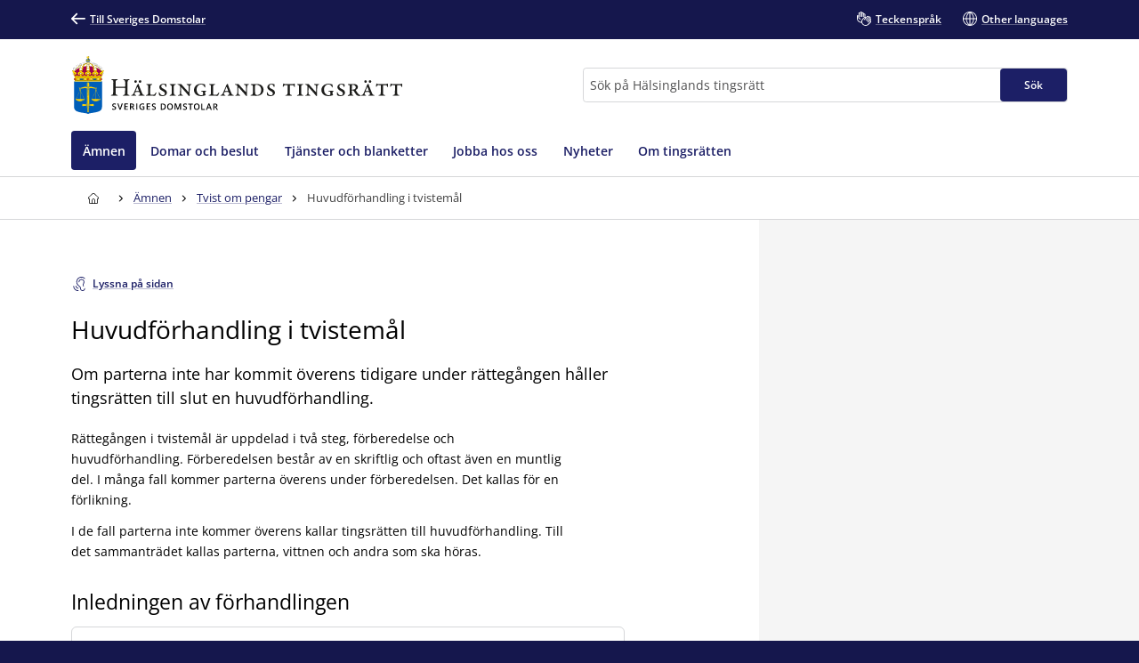

--- FILE ---
content_type: text/html; charset=utf-8
request_url: https://www.domstol.se/halsinglands-tingsratt/amnen/tvist-om-pengar/huvudforhandling-i-tvistemal/
body_size: 28802
content:


<!DOCTYPE html>
<html lang="sv" prefix="og: http://ogp.me/ns#" data-edit-mode="False" class="is--local">
<head>
    <meta charset="utf-8" />
    <meta http-equiv="X-UA-Compatible" content="IE=edge" />

    <title>Huvudf&#xF6;rhandling i tvistem&#xE5;l - H&#xE4;lsinglands tingsr&#xE4;tt</title>
        <meta name="description" content="Om parterna inte har kommit &#xF6;verens tidigare under r&#xE4;tteg&#xE5;ngen h&#xE5;ller tingsr&#xE4;tten till slut en huvudf&#xF6;rhandling. ">

<meta property="og:title" content="Huvudf&#xF6;rhandling i tvistem&#xE5;l" />
<meta property="og:type" content="article" />
<meta property="og:url" content="https://www.domstol.se/halsinglands-tingsratt/amnen/tvist-om-pengar/huvudforhandling-i-tvistemal/" />
<meta property="og:site_name" content="H&#xE4;lsinglands tingsr&#xE4;tt" />
<meta property="og:description" content="Om parterna inte har kommit &#xF6;verens tidigare under r&#xE4;tteg&#xE5;ngen h&#xE5;ller tingsr&#xE4;tten till slut en huvudf&#xF6;rhandling. " /><meta property="og:image" content="https://www.domstol.se/publishedmedia/ef5mnnmar19xve6h62f7/_MGL0617-1.jpg" />        <script type="application/ld&#x2B;json" data-rekai>
            {
  "Author": {
    "Name": "Sveriges Domstolar",
    "@context": "http://schema.org",
    "@type": "GovernmentOrganization"
  },
  "Image": "https://www.domstol.se/publishedmedia/ef5mnnmar19xve6h62f7/_MGL0617-1.jpg",
  "Headline": "Huvudförhandling i tvistemål",
  "DatePublished": "2019-03-18",
  "DateModified": "2022-01-21",
  "ArticleSection": "Tvist om pengar",
  "Description": "Om parterna inte har kommit överens tidigare under rättegången håller tingsrätten till slut en huvudförhandling. ",
  "Publisher": {
    "Name": "Sveriges Domstolar",
    "@context": "http://schema.org",
    "@type": "GovernmentOrganization"
  },
  "MainEntityOfPage": {
    "@type": "WebPage",
    "Url": "https://www.domstol.se/halsinglands-tingsratt/amnen/tvist-om-pengar/huvudforhandling-i-tvistemal/"
  },
  "Trail": "Tvist om pengar;Ämnen;Sveriges Domstolar",
  "@context": "http://schema.org",
  "@type": "Article"
}
        </script>
    <link rel="apple-touch-icon" sizes="180x180" href="/apple-touch-icon.png">
<link rel="icon" type="image/png" sizes="32x32" href="/favicon-32x32.png">
<link rel="icon" type="image/png" sizes="16x16" href="/favicon-16x16.png">
<link rel="manifest" href="/site.webmanifest">
<link rel="mask-icon" href="/safari-pinned-tab.svg" color="#5bbad5">
<meta name="msapplication-TileColor" content="#1c1f66">
<meta name="msapplication-config" content="/Assets/Images/Favicons/browserconfig.xml">
    <meta name="theme-color" content="#15174d">
    <meta name="viewport" content="width=device-width, initial-scale=1, shrink-to-fit=no">
        <meta name="pageID" content="3531">
<link href="https://www.domstol.se/amnen/tvist-om-pengar/huvudforhandling-i-tvistemal/" rel="canonical" />    <link rel="stylesheet" href="/Static/main.bundle.css?v=u_EF6C2uJmgvveIMGmDRuYWhN4RMpeFJeJQELeNYoZE" type="text/css" />
<link rel="stylesheet" href="/Static/components.bundle.css?v=JxQxmoL4y7umhy02d4dZ8ZsQ0KLKMYn4vVzOneJt42Y" type="text/css" />

    


     <script>
        var _mtm = window._mtm = window._mtm || [];
        _mtm.push({ 'mtm.startTime': (new Date().getTime()), 'event': 'mtm.Start' });
        var d = document, g = d.createElement('script'), s = d.getElementsByTagName('script')[0];
        g.type = 'text/javascript'; g.async = true; g.src = 'https://analytics.domstol.se/js/container_sugCDlVS.js'; s.parentNode.insertBefore(g, s);
     </script>



    
    

</head>
<body data-wai="MQ6Gz3bnnM0">
    
    
<div id="react_980105bf52204aee9ae339138bbf2317"><link rel="preload" as="image" href="/publishedmedia/q1b5z802iypc7xlurz4u/Tr_Halsingland_Logo.svg" fetchPriority="high"/><meta property="position" content="0"/><meta property="position" content="1"/><header class="header is-white-bg header--local"><ul><li><a id="skip-link-innehall" class="link navlink-dialog is-white is-primary-bg" href="#Innehåll"><span class="link__label">Innehåll</span></a></li><li><a id="skip-link-navigation" class="link navlink-dialog is-white is-primary-bg" href="#Navigation"><span class="link__label">Navigation</span></a></li><li><a id="skip-link-sokfaltet" class="link navlink-dialog is-white is-primary-bg" href="#Sök"><span class="link__label">Sökfältet</span></a></li></ul><div class="header__desktop"><aside data-testid="TopNav" class="top-nav--local" aria-label="Språkalternativ"><div class="container u-overflow-visible top-nav__container"><div class="top-nav__wrapper top-nav__wrapper--local"><div class="navbar"><a class="link top-nav__link is-white" href="/" data-testid="Link"><span class="link__label"><span class="icon__wrapper link-block__title-icon-toplinkicon is-white-fill rotate-svg" style="height:16px;width:16px" data-testid="Icon" aria-hidden="true"><svg xmlns="http://www.w3.org/2000/svg" fill="currentColor" viewBox="0 0 19 15" width="1em" height="1em"><path d="m15.301 8.715-4.44 4.488c-.423.407-.423 1.06-.025 1.492.41.407 1.062.407 1.46 0l6.396-6.449c.41-.432.41-1.11 0-1.504L12.297.292a1.026 1.026 0 0 0-1.46.026 1.043 1.043 0 0 0 .024 1.48l4.839 4.87H1.014A1.02 1.02 0 0 0 0 7.69c0 .555.459 1.024 1.014 1.024z"></path></svg></span>Till Sveriges Domstolar</span></a></div><ul class="nav"><li class="top-nav__item nav__item" data-testid="OtherLanguages"><a class="link top-nav__link is-white" href="/halsinglands-tingsratt/teckensprak/" data-testid="Link"><span class="link__label"><span class="icon__wrapper link-block__title-icon-toplinkicon is-white-fill" style="height:16px;width:16px" data-testid="Icon" aria-hidden="true"><svg xmlns="http://www.w3.org/2000/svg" xml:space="preserve" viewBox="0 0 107.7 108" width="1em" height="1em"><path d="M105.1 69.3c-.7-.7-1.5-1.3-2.4-1.7l2.1-2.1c1.7-1.7 2.6-3.9 2.6-6.3s-.9-4.6-2.6-6.3c-.7-.7-1.5-1.3-2.4-1.7 2.7-3.5 2.5-8.5-.7-11.7-1.7-1.7-3.9-2.6-6.3-2.6-1.5 0-3 .4-4.3 1.1q-.6-1.5-1.8-2.7c-3.5-3.5-9.1-3.5-12.6 0l-9.8 9.8q-.6-3.45-3-6.3V23.6c0-4.9-4-8.9-8.9-8.9-1 0-2 .2-2.9.5v-.4c0-4.9-4-8.9-8.9-8.9-1.2 0-2.2.2-3.2.6C39 2.8 35.5 0 31.5 0S24 2.7 23 6.5c-1-.4-2.1-.6-3.2-.6-4.9 0-8.9 4-8.9 8.9v15.3c-2.2-1.5-4.9-2.4-7.8-2.4-1.7 0-3 1.3-3 3v22.1c0 10.8 5.6 20.8 15.1 26.7.8.5 1.7 1 2.6 1.5 4.6 2.3 9.9 3.5 15.5 3.5H35c1.4 5.3 4.2 10.3 8.3 14.3 6.2 6.2 14.4 9.3 22.6 9.3 8.1 0 16.1-3 22.3-9.1l.1-.1.1-.1.1-.1 16.8-16.8c1.7-1.7 2.6-3.9 2.6-6.3s-1.1-4.6-2.8-6.3m-71.9 9.1c-4.6 0-9.1-1-12.8-2.9l-2.1-1.2C10.5 69.5 6 61.6 6 52.7V34.3c2.8 1.2 4.8 4 4.8 7.2v7.9c0 1.7 1.3 3 3 3 4.3 0 7.8 3.5 7.8 7.8 0 1.7 1.3 3 3 3s3-1.3 3-3c0-6.6-4.6-12.1-10.8-13.4v-32c0-1.6 1.3-2.9 2.9-2.9s2.9 1.3 2.9 2.9v23.5c0 1.7 1.3 3 3 3s3-1.3 3-3V8.9c0-1.6 1.3-2.9 2.9-2.9s2.9 1.3 2.9 2.9v29.4c0 1.7 1.3 3 3 3s3-1.3 3-3V14.8c0-1.6 1.3-2.9 2.9-2.9s2.9 1.3 2.9 2.9v23.5c0 1.7 1.3 3 3 3s3-1.3 3-3V23.6c0-1.6 1.3-2.9 2.9-2.9S58 22 58 23.6v15.3L43.1 53.6c-6 6-9.3 14-9.3 22.5 0 .8 0 1.5.1 2.3zm67.6-.8-17 17c-10.1 10-26.4 9.9-36.5-.1-4.9-4.9-7.6-11.4-7.6-18.3s2.7-13.4 7.6-18.3l13-13c1.1 2.8.6 6.1-1.6 8.4l-4.1 4.1-1.5 1.5c-1.2 1.2-1.2 3.1 0 4.2 1.2 1.2 3.1 1.2 4.2 0l5.5-5.5.1-.1 17.8-17.8c1.1-1.1 2.9-1.1 4.1 0 .5.5.8 1.3.8 2 0 .8-.3 1.5-.8 2L67 61.5c-.6.6-.9 1.4-.9 2.1s.3 1.5.9 2.1c1.2 1.2 3.1 1.2 4.2 0l17.9-17.9 4.1-4.1c1.1-1.1 3-1.1 4.1 0 .5.5.8 1.3.8 2 0 .8-.3 1.5-.8 2l-5.1 5.1-16.9 17c-.6.6-.9 1.4-.9 2.1s.3 1.5.9 2.1c1.2 1.2 3.1 1.2 4.2 0l16.9-16.9c1.1-1.1 3-1.1 4.1 0 .5.5.8 1.3.8 2s-.3 1.5-.8 2L83.1 78.7c-1.2 1.2-1.2 3.1 0 4.2 1.2 1.2 3.1 1.2 4.2 0l9.4-9.4c1.1-1.1 3-1.1 4.1 0 .5.5.8 1.3.8 2s-.2 1.5-.8 2.1"></path></svg></span>Teckenspråk</span></a></li><li class="top-nav__item nav__item" data-testid="OtherLanguages"><a class="link top-nav__link is-white" href="/halsinglands-tingsratt/other-languages/" data-testid="Link" lang="en"><span class="link__label"><span class="icon__wrapper link-block__title-icon-toplinkicon is-white-fill" style="height:16px;width:16px" data-testid="Icon" aria-hidden="true"><svg xmlns="http://www.w3.org/2000/svg" xml:space="preserve" viewBox="0 0 108 108" width="1em" height="1em"><path d="M108 54c0-29.8-24.2-54-54-54S0 24.2 0 54s24.2 54 54 54 54-24.2 54-54m-6.1-3H84.4c-.9-22-12-36.3-20.2-43.9 20.7 4.5 36.4 22.3 37.7 43.9M51 8.8V51H29.6C30.7 28 43.9 14.5 51 8.8M51 57v42.2C43.9 93.5 30.7 80 29.6 57zm6 42.2V57h21.4C77.3 80 64.1 93.5 57 99.2M57 51V8.8C64.1 14.5 77.3 28 78.4 51zM43.8 7.1C35.6 14.7 24.5 29 23.6 51H6.1c1.3-21.6 17-39.4 37.7-43.9M6.1 57h17.5c.9 22 12 36.3 20.2 43.9C23.1 96.4 7.4 78.6 6.1 57m58.1 43.9C72.4 93.3 83.5 79 84.4 57h17.5c-1.3 21.6-17 39.4-37.7 43.9"></path></svg></span>Other languages</span></a></li></ul></div></div></aside><div data-testid="MidNav" class="mid-nav--local"><div class="container u-overflow-visible"><div class="mid-nav__wrapper"><div class="mid-nav__logo-wrapper u-mr-auto"><div class="mid-nav__logo"><a class="logo--local" href="/halsinglands-tingsratt/" aria-label="Till startsidan för Hälsinglands tingsrätt" data-testid="Logo"><img class="logo__img rs_skip" loading="eager" width="340" height="59" src="/publishedmedia/q1b5z802iypc7xlurz4u/Tr_Halsingland_Logo.svg" alt="Hälsinglands tingsrätt" fetchPriority="high"/></a></div></div><div class="mid-nav__search-wrapper"><form class="search search--mainSearch" role="search"><label class="u-sr-only" for="Sök">Sök</label><input id="Sök" type="search" class="search__input " placeholder="Sök på Hälsinglands tingsrätt" data-testid="SearchBoxDesktop" value=""/><button class="button search__button button--primary" data-testid="SearchButtonDesktop" type="submit"><span class="button__title">Sök </span></button></form></div></div></div></div><nav data-testid="MainNav" id="Navigation" class="main-nav--local" aria-label="Huvudmeny"><div class="container"><div class="main-nav__wrapper"><div class="main-nav__menu"><ul class="main-nav__list"><li class="main-nav__item"><a class="main-nav__link--active is-primary-bg " href="/halsinglands-tingsratt/amnen/"><span>Ämnen</span></a></li><li class="main-nav__item"><a class="main-nav__link " href="/halsinglands-tingsratt/domar-och-beslut/"><span>Domar och beslut</span></a></li><li class="main-nav__item"><a class="main-nav__link " href="/halsinglands-tingsratt/tjanster-och-blanketter/"><span>Tjänster och blanketter</span></a></li><li class="main-nav__item"><a class="main-nav__link " href="/halsinglands-tingsratt/jobba-hos-oss/"><span>Jobba hos oss</span></a></li><li class="main-nav__item"><a class="main-nav__link " href="/halsinglands-tingsratt/nyheter/"><span>Nyheter</span></a></li><li class="main-nav__item"><a class="main-nav__link " href="/halsinglands-tingsratt/om-tingsratten/"><span>Om tingsrätten</span></a></li></ul></div></div></div></nav></div><div class="header__mobile--local"><div class="header__mobile-menu--local"><div id="set-height" style="max-height:none;transition:max-height 0.25s ease-in-out 0s;padding:0px 0px 2px"><div class="mobile-nav " data-testid="MobileNav"><button class="button mobile-nav__button is-white-bg" data-testid="MobileSearchButton" aria-label="Expandera Sök" title="Sök"><span class="button__content"><span class="button__icon u-mr-tiny"><span class="icon__wrapper" style="height:17px;width:17px" data-testid="Icon" aria-hidden="true"><svg xmlns="http://www.w3.org/2000/svg" xml:space="preserve" viewBox="0 0 108 108" width="1em" height="1em"><path d="M104.8 89.2 71.5 55.9C74.4 50.6 76 44.5 76 38 76 17 59 0 38 0S0 17 0 38s17 38 38 38c6.5 0 12.6-1.6 17.9-4.5l33.3 33.3c2.1 2.1 5 3.2 7.8 3.2s5.6-1.1 7.8-3.2c4.3-4.3 4.3-11.3 0-15.6M6 38C6 20.4 20.4 6 38 6s32 14.4 32 32-14.4 32-32 32S6 55.6 6 38m94.5 62.5c-1.9 2-5.1 1.9-7.1 0L61.1 68.2c2.7-2 5-4.4 7.1-7.1l32.4 32.4c.9.9 1.5 2.2 1.5 3.5s-.6 2.6-1.6 3.5"></path></svg></span></span> <span class="button__title--arrow-down">Sök</span></span></button><button class="button mobile-nav__button is-white-bg" data-testid="MobileMenuButton" aria-label="Minimera Meny" title="Meny"><span class="button__content"><span class="button__icon u-mr-tiny"><span class="icon__wrapper" style="height:17px;width:17px" data-testid="Icon" aria-hidden="true"><svg xmlns="http://www.w3.org/2000/svg" xml:space="preserve" viewBox="0 0 108 80" width="1em" height="1em"><path d="M3 6h102c1.7 0 3-1.3 3-3s-1.3-3-3-3H3C1.3 0 0 1.3 0 3s1.3 3 3 3M105 74H3c-1.7 0-3 1.3-3 3s1.3 3 3 3h102c1.7 0 3-1.3 3-3s-1.3-3-3-3M105 37H3c-1.7 0-3 1.3-3 3s1.3 3 3 3h102c1.7 0 3-1.3 3-3s-1.3-3-3-3"></path></svg></span></span> <span class="button__title--arrow-down">Meny</span></span></button></div><div class="main-nav__search main-nav__search--closed is-lightgrey-bg"></div><nav aria-label="Mobilmeny" class="mobile-nav__menu "><a title="Hem" class="main-nav__link " href="/halsinglands-tingsratt/"><span>Hem</span></a><a class="main-nav__link--active is-primary-bg " href="/halsinglands-tingsratt/amnen/"><span>Ämnen</span></a><a class="main-nav__link " href="/halsinglands-tingsratt/domar-och-beslut/"><span>Domar och beslut</span></a><a class="main-nav__link " href="/halsinglands-tingsratt/tjanster-och-blanketter/"><span>Tjänster och blanketter</span></a><a class="main-nav__link " href="/halsinglands-tingsratt/jobba-hos-oss/"><span>Jobba hos oss</span></a><a class="main-nav__link " href="/halsinglands-tingsratt/nyheter/"><span>Nyheter</span></a><a class="main-nav__link " href="/halsinglands-tingsratt/om-tingsratten/"><span>Om tingsrätten</span></a></nav></div></div></div></header></div><div id="react_395da8c2ba174a6a9e0aca82054fdabf"><div class="breadcrumbs breadcrumbs--local"><div class="container"><nav aria-label="Brödsmulor" class="breadcrumbs__nav u-auto-right" data-testid="Breadcrumbs"><ol class="breadcrumbs__list" data-testid="BreadcrumbsList"><li class="breadcrumbs__level" data-testid="BreadcrumbsListItem"><a class="breadcrumbs__link" data-testid="BreadcrumbsHomeLink" aria-label="Till startsidan för Hälsinglands tingsrätt" title="Till startsidan för Hälsinglands tingsrätt" href="/halsinglands-tingsratt/"><span class="icon__wrapper breadcrumbs__homeicon is-navy-fill" style="height:12px;width:14px" data-testid="Icon" aria-hidden="true"><svg xmlns="http://www.w3.org/2000/svg" xml:space="preserve" viewBox="0 0 108 108" width="1em" height="1em"><path d="M107.1 44 67.8 5.7C64.1 2 59.2 0 54 0S43.9 2 40.2 5.7L.9 44q-.9.9-.9 2.1V56c0 1.7 1.3 3 3 3h7v40.1c0 4.9 4 8.9 8.9 8.9h70.2c4.9 0 8.9-4 8.9-8.9V59h7c1.7 0 3-1.3 3-3v-9.8c0-.9-.3-1.6-.9-2.2M64 102H45V72.2c0-5.4 4.2-9.9 9.3-9.9 2.5 0 5 .9 6.8 2.7s2.8 4.2 2.8 6.8V102zm38-49h-7c-1.7 0-3 1.3-3 3v43.1c0 1.6-1.3 2.9-2.9 2.9H70V71.8c0-4.2-1.6-8.1-4.6-11s-7-4.5-11.1-4.5c-8.5.1-15.3 7.3-15.3 15.9V102H18.9c-1.6 0-2.9-1.3-2.9-2.9V56c0-1.7-1.3-3-3-3H6v-5.6L44.4 10c2.6-2.6 6-4 9.6-4s7 1.4 9.6 4L102 47.4z"></path></svg></span></a><div class="breadcrumbs__caret"><span class="icon__wrapper is-navy-fill" style="height:14px;width:14px" data-testid="Icon" aria-hidden="true"><svg xmlns="http://www.w3.org/2000/svg" width="1em" height="1em" viewBox="0 0 5 16"><path d="M.168 11.045a.55.55 0 0 0 0 .793.546.546 0 0 0 .778 0l3.501-3.454a.55.55 0 0 0 0-.793L.946 4.16c-.209-.224-.561-.208-.778.008a.55.55 0 0 0 0 .794l3.085 3.029z"></path></svg></span></div></li><li class="breadcrumbs__level" data-testid="BreadcrumbsListItem"><a class="breadcrumbs__link is-navy" href="/halsinglands-tingsratt/amnen/" title="Ämnen"><span>Ämnen</span></a><div class="breadcrumbs__caret"><span class="icon__wrapper is-navy-fill" style="height:14px;width:14px" data-testid="Icon" aria-hidden="true"><svg xmlns="http://www.w3.org/2000/svg" width="1em" height="1em" viewBox="0 0 5 16"><path d="M.168 11.045a.55.55 0 0 0 0 .793.546.546 0 0 0 .778 0l3.501-3.454a.55.55 0 0 0 0-.793L.946 4.16c-.209-.224-.561-.208-.778.008a.55.55 0 0 0 0 .794l3.085 3.029z"></path></svg></span></div></li><li class="breadcrumbs__level" data-testid="BreadcrumbsListItem"><a class="breadcrumbs__link is-navy" href="/halsinglands-tingsratt/amnen/tvist-om-pengar/" title="Tvist om pengar"><span>Tvist om pengar</span></a><div class="breadcrumbs__caret"><span class="icon__wrapper is-navy-fill" style="height:14px;width:14px" data-testid="Icon" aria-hidden="true"><svg xmlns="http://www.w3.org/2000/svg" width="1em" height="1em" viewBox="0 0 5 16"><path d="M.168 11.045a.55.55 0 0 0 0 .793.546.546 0 0 0 .778 0l3.501-3.454a.55.55 0 0 0 0-.793L.946 4.16c-.209-.224-.561-.208-.778.008a.55.55 0 0 0 0 .794l3.085 3.029z"></path></svg></span></div></li><li class="breadcrumbs__level" data-testid="BreadcrumbsListItem"><span class="breadcrumbs__level--current is-navy" data-testid="BreadcrumbsCurrent" aria-current="page" title="Huvudförhandling i tvistemål">Huvudförhandling i tvistemål</span></li></ol></nav></div></div></div>    <main class="theme--Standard">
        
<div id="react_8021e22a5d6f4711a326c5d0e8c80f11"></div>

<div class="container--fluid u-overflow-visible" id="Innehåll">
    <div class="container__content--headless">
        <div id="react_cc0841f173914bad891029b5ad3eb81c"></div>


        <article id="article" class="u-my-huge">
            <div id="react_70c9bf3eb6594f82a72dffc12c75de8b"><button class="button--secondary link readspeaker__button rs_skip" title="Lyssna på sidan"><span class="button__content"><span class="icon__wrapper u-inline u-mr-tiny" style="height:16px;width:16px" data-testid="Icon" aria-hidden="true"><svg xmlns="http://www.w3.org/2000/svg" xml:space="preserve" viewBox="0 0 89.3 108" width="1em" height="1em"><path d="M86.2 86.3c-1.7 0-3 1.3-3 3 0 7-5.7 12.7-12.7 12.7s-12.7-5.7-12.7-12.7c0-11.7-7.2-17.5-13.6-22.6-2.1-1.6-4.2-3.3-6-5.2-12.7-12.7-12.7-33.3 0-46C44.4 9.4 52.5 6 61.2 6s16.8 3.4 23 9.5c1.2 1.2 3.1 1.2 4.2 0 1.2-1.2 1.2-3.1 0-4.2C81.2 4 71.5 0 61.2 0S41.3 4 34 11.3c-15 15-15 39.5 0 54.5 2.1 2.1 4.3 3.9 6.5 5.6 6.1 4.9 11.3 9 11.3 17.9 0 10.3 8.4 18.7 18.7 18.7s18.7-8.4 18.7-18.7c0-1.7-1.3-3-3-3"></path><path d="M84 39c0-12.1-9.9-22-22-22s-22 9.9-22 22c0 1.7 1.3 3 3 3s3-1.3 3-3c0-8.8 7.2-16 16-16s16 7.2 16 16c0 5-2.1 9.7-3.9 13.8-1.6 3.6-3.1 7-3.1 10.2 0 6.6 3.9 9.3 6.3 9.9.2.1.5.1.7.1 1.3 0 2.6-.9 2.9-2.3.4-1.6-.6-3.2-2.2-3.6 0 0-1.7-.6-1.7-4.1 0-2 1.3-4.8 2.6-7.8C81.5 50.8 84 45.3 84 39M37 84h-1c-6.6 0-12-5.4-12-12v-1c0-1.7-1.3-3-3-3s-3 1.3-3 3v1c0 9.9 8.1 18 18 18h1c1.7 0 3-1.3 3-3s-1.3-3-3-3"></path><path d="M37 102h-1C19.5 102 6 88.5 6 72v-1c0-1.7-1.3-3-3-3s-3 1.3-3 3v1c0 19.9 16.1 36 36 36h1c1.7 0 3-1.3 3-3s-1.3-3-3-3"></path></svg></span><span class="rs_skip">Lyssna på sidan</span></span></button></div>
<div id="react_7f891ac8c2d3471ea662cc12a92a86fa"><div id="rs1" class="readspeaker__player rs_preserve rs_skip rs_addtools rs_splitbutton rs_exp u-mt-small"> </div></div>
            

<h1 class="article__title u-my-medium" data-testid="Title">
Huvudf&#xF6;rhandling i tvistem&#xE5;l</h1>
            <div class="article__introduction" data-testid="Introduction">
                <p>

Om parterna inte har kommit &#xF6;verens tidigare under r&#xE4;tteg&#xE5;ngen h&#xE5;ller tingsr&#xE4;tten till slut en huvudf&#xF6;rhandling. </p>
            </div>
            <div class="article__body u-wysiwyg">
                
<div><div class="u-wysiwyg">
    
<p>R&auml;tteg&aring;ngen i tvistem&aring;l &auml;r uppdelad i tv&aring; steg, f&ouml;rberedelse och huvudf&ouml;rhandling. F&ouml;rberedelsen best&aring;r av en skriftlig och oftast &auml;ven en muntlig del. I m&aring;nga fall kommer parterna &ouml;verens under f&ouml;rberedelsen. Det kallas f&ouml;r en f&ouml;rlikning.</p>
<p>I de fall parterna inte kommer &ouml;verens kallar tingsr&auml;tten till huvudf&ouml;rhandling. Till det sammantr&auml;det kallas parterna, vittnen och andra som ska h&ouml;ras.</p>
</div></div><div><div class="u-wysiwyg">
    
<h2>Inledningen av f&ouml;rhandlingen</h2>
</div></div><div><div id="react_a7cd44884dea4de39ec525fbb80edf73"><div data-testid="ExpandableBlock" class="expandable-card expandable-block article__block expandable-block--closed"><h3 class="show-more__title__block" data-testid="HeadingSelector"><button id="button-3536" type="button" data-testid="ShowMoreButton" class="button--link show-more__head null" aria-controls="content-3536" aria-expanded="false"><div class="button__content"><div class="show-more__indent"><div class="show-more__icon"><span class="icon__wrapper" style="height:16px;width:16px" data-testid="Icon" aria-hidden="true"><svg xmlns="http://www.w3.org/2000/svg" viewBox="0 0 20 20" width="1em" height="1em"><path d="M17 10a1 1 0 0 1-1 1h-5v5a1 1 0 1 1-2 0v-5H4a1 1 0 1 1 0-2h5V4a1 1 0 1 1 2 0v5h5a1 1 0 0 1 1 1"></path></svg></span></div></div><span class="u-sr-only">Visa mer</span><span class="show-more__title-area">Målet ropas på</span></div></button></h3><div class="expandable-block__wrapper"><div id="content-3536" data-testid="ExpandableBlockContent" class="expandable-block__inner" aria-hidden="true" aria-labelledby="button-3536"><div class="expandable-block__content"><div class="u-wysiwyg"><ul>
<li>Protokollf&ouml;raren ropar p&aring; m&aring;let via domstolens h&ouml;gtalarsystem.</li>
<li>Efter p&aring;ropet g&aring;r parterna in i r&auml;ttssalen tillsammans.</li>
<li>Den som vill f&ouml;lja r&auml;tteg&aring;ngen som &aring;h&ouml;rare kan ocks&aring; g&aring; in d&aring;.</li>
<li>Den som ska vittna m&aring;ste d&auml;remot v&auml;nta. Vittnet ska n&auml;mligen inte p&aring;verkas av det som s&auml;gs tidigare i r&auml;tteg&aring;ngen. Vittnet ropas in i salen n&auml;r det &auml;r dags f&ouml;r vittnesf&ouml;rh&ouml;ret.</li>
</ul></div></div></div></div></div></div></div><div><div id="react_b21d8f7eb0c048bb9abefbf0cac50faf"><div data-testid="ExpandableBlock" class="expandable-card expandable-block article__block expandable-block--closed"><h3 class="show-more__title__block" data-testid="HeadingSelector"><button id="button-3537" type="button" data-testid="ShowMoreButton" class="button--link show-more__head null" aria-controls="content-3537" aria-expanded="false"><div class="button__content"><div class="show-more__indent"><div class="show-more__icon"><span class="icon__wrapper" style="height:16px;width:16px" data-testid="Icon" aria-hidden="true"><svg xmlns="http://www.w3.org/2000/svg" viewBox="0 0 20 20" width="1em" height="1em"><path d="M17 10a1 1 0 0 1-1 1h-5v5a1 1 0 1 1-2 0v-5H4a1 1 0 1 1 0-2h5V4a1 1 0 1 1 2 0v5h5a1 1 0 0 1 1 1"></path></svg></span></div></div><span class="u-sr-only">Visa mer</span><span class="show-more__title-area">Ordföranden inleder</span></div></button></h3><div class="expandable-block__wrapper"><div id="content-3537" data-testid="ExpandableBlockContent" class="expandable-block__inner" aria-hidden="true" aria-labelledby="button-3537"><div class="expandable-block__content"><div class="u-wysiwyg"><ul>
<li>Ordf&ouml;randen inleder f&ouml;rhandlingen med att kontrollera vilka som &auml;r n&auml;rvarande. Om en part inte har kommit kan denna f&aring; en tredskodom emot sig, och f&ouml;rlorar d&aring; m&aring;let.</li>
<li>Om det finns anledning till det kan ordf&ouml;randen ocks&aring; dubbelkolla s&aring; att eventuella &aring;h&ouml;rare inte &auml;r vittnen som ska h&ouml;ras senare.</li>
<li>Ordf&ouml;randen kontrollerar ocks&aring; om det finns hinder mot att f&ouml;rhandlingen h&aring;lls. I s&aring; fall kan huvudf&ouml;rhandlingen beh&ouml;va st&auml;llas in och flyttas till ett annat tillf&auml;lle.</li>
</ul></div></div></div></div></div></div></div><div><div id="react_43fa46b68da148309e0b2f009adec18d"><div data-testid="ExpandableBlock" class="expandable-card expandable-block article__block expandable-block--closed"><h3 class="show-more__title__block" data-testid="HeadingSelector"><button id="button-3538" type="button" data-testid="ShowMoreButton" class="button--link show-more__head null" aria-controls="content-3538" aria-expanded="false"><div class="button__content"><div class="show-more__indent"><div class="show-more__icon"><span class="icon__wrapper" style="height:16px;width:16px" data-testid="Icon" aria-hidden="true"><svg xmlns="http://www.w3.org/2000/svg" viewBox="0 0 20 20" width="1em" height="1em"><path d="M17 10a1 1 0 0 1-1 1h-5v5a1 1 0 1 1-2 0v-5H4a1 1 0 1 1 0-2h5V4a1 1 0 1 1 2 0v5h5a1 1 0 0 1 1 1"></path></svg></span></div></div><span class="u-sr-only">Visa mer</span><span class="show-more__title-area">Yrkanden och inställning</span></div></button></h3><div class="expandable-block__wrapper"><div id="content-3538" data-testid="ExpandableBlockContent" class="expandable-block__inner" aria-hidden="true" aria-labelledby="button-3538"><div class="expandable-block__content"><div class="u-wysiwyg"><ul>
<li>Ordf&ouml;randen l&auml;mnar ordet till k&auml;randen som &auml;r den som har beg&auml;rt att tingsr&auml;tten ska avg&ouml;ra tvisten. K&auml;randen b&ouml;rjar med att tala om vad den beg&auml;r. Detta kallas att man framst&auml;ller sina yrkanden.</li>
<li>D&auml;refter f&aring;r svaranden, motparten, svara och ge sin inst&auml;llning till yrkandena.</li>
</ul></div></div></div></div></div></div></div><div><div id="react_131e81143df74908a3d3214be4bfb5a3"><div data-testid="ExpandableBlock" class="expandable-card expandable-block article__block expandable-block--closed"><h3 class="show-more__title__block" data-testid="HeadingSelector"><button id="button-3539" type="button" data-testid="ShowMoreButton" class="button--link show-more__head null" aria-controls="content-3539" aria-expanded="false"><div class="button__content"><div class="show-more__indent"><div class="show-more__icon"><span class="icon__wrapper" style="height:16px;width:16px" data-testid="Icon" aria-hidden="true"><svg xmlns="http://www.w3.org/2000/svg" viewBox="0 0 20 20" width="1em" height="1em"><path d="M17 10a1 1 0 0 1-1 1h-5v5a1 1 0 1 1-2 0v-5H4a1 1 0 1 1 0-2h5V4a1 1 0 1 1 2 0v5h5a1 1 0 0 1 1 1"></path></svg></span></div></div><span class="u-sr-only">Visa mer</span><span class="show-more__title-area">Sakframställning</span></div></button></h3><div class="expandable-block__wrapper"><div id="content-3539" data-testid="ExpandableBlockContent" class="expandable-block__inner" aria-hidden="true" aria-labelledby="button-3539"><div class="expandable-block__content"><div class="u-wysiwyg"><ul>
<li>B&aring;da parterna f&aring;r g&ouml;ra en s&aring; kallad sakframst&auml;llning d&auml;r de ber&auml;ttar om bakgrunden till tvisten och g&aring;r igenom de skriftliga bevis de &aring;beropat.</li>
</ul></div></div></div></div></div></div></div><div><div class="u-wysiwyg">
    
<h2>F&ouml;rh&ouml;ren</h2>
<p>I m&aring;l som avg&ouml;rs efter en huvudf&ouml;rhandling f&aring;r domstolen bara d&ouml;ma &ouml;ver det som sagts vid f&ouml;rhandlingen.</p>
<p>Parterna kan d&auml;rf&ouml;r beg&auml;ra att det vid huvudf&ouml;rhandlingen ska h&aring;llas f&ouml;rh&ouml;r med olika personer. Det kan vara parterna sj&auml;lva som ska f&ouml;rh&ouml;ras men det kan ocks&aring; vara vittnen och sakkunniga.&nbsp;</p>
</div></div><div><div id="react_2d6845a62f12401399252ece4bc7eec9"><div data-testid="ExpandableBlock" class="expandable-card expandable-block article__block expandable-block--closed"><h3 class="show-more__title__block" data-testid="HeadingSelector"><button id="button-3541" type="button" data-testid="ShowMoreButton" class="button--link show-more__head null" aria-controls="content-3541" aria-expanded="false"><div class="button__content"><div class="show-more__indent"><div class="show-more__icon"><span class="icon__wrapper" style="height:16px;width:16px" data-testid="Icon" aria-hidden="true"><svg xmlns="http://www.w3.org/2000/svg" viewBox="0 0 20 20" width="1em" height="1em"><path d="M17 10a1 1 0 0 1-1 1h-5v5a1 1 0 1 1-2 0v-5H4a1 1 0 1 1 0-2h5V4a1 1 0 1 1 2 0v5h5a1 1 0 0 1 1 1"></path></svg></span></div></div><span class="u-sr-only">Visa mer</span><span class="show-more__title-area">Förhör med parterna</span></div></button></h3><div class="expandable-block__wrapper"><div id="content-3541" data-testid="ExpandableBlockContent" class="expandable-block__inner" aria-hidden="true" aria-labelledby="button-3541"><div class="expandable-block__content"><div class="u-wysiwyg"><ul>
<li>Om parterna har &aring;beropat f&ouml;rh&ouml;r med sig sj&auml;lva h&ouml;rs de efter sakframst&auml;llningen.</li>
<li>Ibland f&ouml;rh&ouml;rs parterna under sanningsf&ouml;rs&auml;kran. Det inneb&auml;r att den som h&ouml;rs inte medvetet f&aring;r ljuga eller l&aring;ta bli att ber&auml;tta det hen vet. I s&aring; fall kan personen d&ouml;mas f&ouml;r brottet osann partsutsaga.</li>
</ul></div></div></div></div></div></div></div><div><div id="react_9b233b7e4e1d416ca978475dfdaae515"><div data-testid="ExpandableBlock" class="expandable-card expandable-block article__block expandable-block--closed"><h3 class="show-more__title__block" data-testid="HeadingSelector"><button id="button-3542" type="button" data-testid="ShowMoreButton" class="button--link show-more__head null" aria-controls="content-3542" aria-expanded="false"><div class="button__content"><div class="show-more__indent"><div class="show-more__icon"><span class="icon__wrapper" style="height:16px;width:16px" data-testid="Icon" aria-hidden="true"><svg xmlns="http://www.w3.org/2000/svg" viewBox="0 0 20 20" width="1em" height="1em"><path d="M17 10a1 1 0 0 1-1 1h-5v5a1 1 0 1 1-2 0v-5H4a1 1 0 1 1 0-2h5V4a1 1 0 1 1 2 0v5h5a1 1 0 0 1 1 1"></path></svg></span></div></div><span class="u-sr-only">Visa mer</span><span class="show-more__title-area">Förhör med vittnen</span></div></button></h3><div class="expandable-block__wrapper"><div id="content-3542" data-testid="ExpandableBlockContent" class="expandable-block__inner" aria-hidden="true" aria-labelledby="button-3542"><div class="expandable-block__content"><div class="u-wysiwyg"><ul>
<li>Vittnena kallas in ett i taget och h&ouml;rs.</li>
<li>Den som vittnar ska f&ouml;rst avl&auml;gga en ed. R&auml;ttens ordf&ouml;rande l&auml;ser upp eden och vittnet s&auml;ger efter.</li>
<li>Den som medvetet talar osanning under ed, eller l&aring;ter bli att ber&auml;tta det som hen vet, kan d&ouml;mas f&ouml;r brottet mened.</li>
<li>I vissa situationer kan tingsr&auml;tten h&ouml;ra vittnen via video eller telefon. I s&aring; fall ringer r&auml;tten upp vittnet p&aring; en i f&ouml;rv&auml;g best&auml;md tid.</li>
</ul></div></div></div></div></div></div></div><div><div id="react_4d08cdec51774656932f3184a11ee790"><div data-testid="ExpandableBlock" class="expandable-card expandable-block article__block expandable-block--closed"><h3 class="show-more__title__block" data-testid="HeadingSelector"><button id="button-3543" type="button" data-testid="ShowMoreButton" class="button--link show-more__head null" aria-controls="content-3543" aria-expanded="false"><div class="button__content"><div class="show-more__indent"><div class="show-more__icon"><span class="icon__wrapper" style="height:16px;width:16px" data-testid="Icon" aria-hidden="true"><svg xmlns="http://www.w3.org/2000/svg" viewBox="0 0 20 20" width="1em" height="1em"><path d="M17 10a1 1 0 0 1-1 1h-5v5a1 1 0 1 1-2 0v-5H4a1 1 0 1 1 0-2h5V4a1 1 0 1 1 2 0v5h5a1 1 0 0 1 1 1"></path></svg></span></div></div><span class="u-sr-only">Visa mer</span><span class="show-more__title-area">Förhör med sakkunniga</span></div></button></h3><div class="expandable-block__wrapper"><div id="content-3543" data-testid="ExpandableBlockContent" class="expandable-block__inner" aria-hidden="true" aria-labelledby="button-3543"><div class="expandable-block__content"><div class="u-wysiwyg"><ul>
<li>En sakkunnig &auml;r n&aring;gon som &auml;r expert inom ett visst omr&aring;de.</li>
<li>F&ouml;rh&ouml;r med en sakkunnig kan h&aring;llas f&ouml;r att ta reda p&aring; information som kan vara viktig att f&aring; fram i m&aring;let, till exempel vad som &auml;r vanligt inom en speciell bransch eller hur mycket en vara &auml;r v&auml;rd.</li>
</ul></div></div></div></div></div></div></div><div><div id="react_caa386a4ec3646f9bfa37f8c46831809"><div data-testid="ExpandableBlock" class="expandable-card expandable-block article__block expandable-block--closed"><h3 class="show-more__title__block" data-testid="HeadingSelector"><button id="button-3544" type="button" data-testid="ShowMoreButton" class="button--link show-more__head null" aria-controls="content-3544" aria-expanded="false"><div class="button__content"><div class="show-more__indent"><div class="show-more__icon"><span class="icon__wrapper" style="height:16px;width:16px" data-testid="Icon" aria-hidden="true"><svg xmlns="http://www.w3.org/2000/svg" viewBox="0 0 20 20" width="1em" height="1em"><path d="M17 10a1 1 0 0 1-1 1h-5v5a1 1 0 1 1-2 0v-5H4a1 1 0 1 1 0-2h5V4a1 1 0 1 1 2 0v5h5a1 1 0 0 1 1 1"></path></svg></span></div></div><span class="u-sr-only">Visa mer</span><span class="show-more__title-area">Förhören filmas</span></div></button></h3><div class="expandable-block__wrapper"><div id="content-3544" data-testid="ExpandableBlockContent" class="expandable-block__inner" aria-hidden="true" aria-labelledby="button-3544"><div class="expandable-block__content"><div class="u-wysiwyg"><ul>
<li>Alla f&ouml;rh&ouml;r spelas in med ljud och bild f&ouml;r att kunna visas i hovr&auml;tten om domen &ouml;verklagas.</li>
<li>Ljudet &auml;r offentligt men bilden &auml;r belagd med sekretess och ska inte l&auml;mnas ut till n&aring;gon utanf&ouml;r domstolarna. Efter att m&aring;let &auml;r avgjort f&ouml;rst&ouml;rs filmerna.</li>
<li>Om du &auml;r &aring;h&ouml;rare kan du komma med p&aring; bild om du sitter direkt bakom n&aring;gon som f&ouml;rh&ouml;rs.</li>
<li>Genom att f&ouml;rh&ouml;ren spelas in beh&ouml;ver ett vittne oftast inte komma till hovr&auml;tten f&ouml;r att l&auml;mna sin ber&auml;ttelse p&aring; nytt.</li>
</ul></div></div></div></div></div></div></div><div><div id="react_7ddbfc59ac044880bf926dec19166a3d"><div data-testid="ExpandableBlock" class="expandable-card expandable-block article__block expandable-block--closed"><h3 class="show-more__title__block" data-testid="HeadingSelector"><button id="button-3545" type="button" data-testid="ShowMoreButton" class="button--link show-more__head null" aria-controls="content-3545" aria-expanded="false"><div class="button__content"><div class="show-more__indent"><div class="show-more__icon"><span class="icon__wrapper" style="height:16px;width:16px" data-testid="Icon" aria-hidden="true"><svg xmlns="http://www.w3.org/2000/svg" viewBox="0 0 20 20" width="1em" height="1em"><path d="M17 10a1 1 0 0 1-1 1h-5v5a1 1 0 1 1-2 0v-5H4a1 1 0 1 1 0-2h5V4a1 1 0 1 1 2 0v5h5a1 1 0 0 1 1 1"></path></svg></span></div></div><span class="u-sr-only">Visa mer</span><span class="show-more__title-area">Ersättning till parter och vittnen</span></div></button></h3><div class="expandable-block__wrapper"><div id="content-3545" data-testid="ExpandableBlockContent" class="expandable-block__inner" aria-hidden="true" aria-labelledby="button-3545"><div class="expandable-block__content"><div class="u-wysiwyg"><ul>
<li>Den som kallas att vittna inf&ouml;r tingsr&auml;tten har r&auml;tt att f&aring; ers&auml;ttning f&ouml;r sina kostnader f&ouml;r resa och f&ouml;rlorad arbetsinkomst. Ers&auml;ttningen ska betalas i regel av den part som har beg&auml;rt f&ouml;rh&ouml;ret.</li>
<li>Den part som f&ouml;rlorar ett tvistem&aring;l ska i de flesta fall betala motpartens r&auml;tteg&aring;ngskostnader. I m&aring;l som r&ouml;r h&ouml;gst ett halvt basbelopp &auml;r m&ouml;jligheterna att f&aring; ers&auml;ttning begr&auml;nsade. I m&aring;l som r&ouml;r familjen f&aring;r normalt vardera parten sj&auml;lv st&aring; f&ouml;r sina egna kostnader.</li>
<li>En part som vill f&aring; ers&auml;ttning f&ouml;r sina r&auml;tteg&aring;ngskostnader m&aring;ste beg&auml;ra det s&auml;rskilt innan huvudf&ouml;rhandlingen avslutas. Har parterna ombud l&auml;mnar dessa in en kostnadsr&auml;kning.</li>
<li>Om en part har r&auml;ttshj&auml;lp utg&aring;r ers&auml;ttning under vissa f&ouml;rh&aring;llanden f&ouml;r vittnen och ombudskostnader av allm&auml;nna medel. R&auml;ttshj&auml;lp &auml;r en social skyddslagstiftning som ska hj&auml;lpa den som inte kan f&aring; r&auml;ttslig hj&auml;lp p&aring; annat s&auml;tt. L&auml;s mer om r&auml;ttshj&auml;lp p&aring; R&auml;ttshj&auml;lpsmyndighetens webbplats.</li>
</ul><div><div>
<div id="react_2c97ceeb11914aeda8100927f1c21e8e"><div class="card has-hover link-block article__block" data-testid="LinkBlock"><div class="card__inner"><a class="link-block__link heading--medium " href="/rattshjalpsmyndigheten/"><span class="link-block__title link"><span class="link-block__title-text">Rättshjälpsmyndighetens webbplats</span></span><span class="icon__wrapper link-block__title-icon" style="height:12px;width:12px" data-testid="Icon" aria-hidden="true"><svg xmlns="http://www.w3.org/2000/svg" fill="currentColor" viewBox="0 0 19 15" width="1em" height="1em"><path d="m15.301 8.715-4.44 4.488c-.423.407-.423 1.06-.025 1.492.41.407 1.062.407 1.46 0l6.396-6.449c.41-.432.41-1.11 0-1.504L12.297.292a1.026 1.026 0 0 0-1.46.026 1.043 1.043 0 0 0 .024 1.48l4.839 4.87H1.014A1.02 1.02 0 0 0 0 7.69c0 .555.459 1.024 1.014 1.024z"></path></svg></span></a></div></div></div></div></div></div></div></div></div></div></div></div><div><div id="react_47080eedc98a498c9dfea3de5027b93e"><div data-testid="ExpandableBlock" class="expandable-card expandable-block article__block expandable-block--closed"><h3 class="show-more__title__block" data-testid="HeadingSelector"><button id="button-3548" type="button" data-testid="ShowMoreButton" class="button--link show-more__head null" aria-controls="content-3548" aria-expanded="false"><div class="button__content"><div class="show-more__indent"><div class="show-more__icon"><span class="icon__wrapper" style="height:16px;width:16px" data-testid="Icon" aria-hidden="true"><svg xmlns="http://www.w3.org/2000/svg" viewBox="0 0 20 20" width="1em" height="1em"><path d="M17 10a1 1 0 0 1-1 1h-5v5a1 1 0 1 1-2 0v-5H4a1 1 0 1 1 0-2h5V4a1 1 0 1 1 2 0v5h5a1 1 0 0 1 1 1"></path></svg></span></div></div><span class="u-sr-only">Visa mer</span><span class="show-more__title-area">När någon behöver tolk</span></div></button></h3><div class="expandable-block__wrapper"><div id="content-3548" data-testid="ExpandableBlockContent" class="expandable-block__inner" aria-hidden="true" aria-labelledby="button-3548"><div class="expandable-block__content"><div class="u-wysiwyg"><ul>
<li>F&ouml;rhandlingar vid svenska domstolar h&aring;lls alltid p&aring; svenska men om n&aring;gon part eller vittne beh&ouml;ver tolk har den r&auml;tt till det.</li>
<li>Domstolen ser i f&ouml;rv&auml;g till att det finns en tolk p&aring; plats n&auml;r det beh&ouml;vs. Det &auml;r ocks&aring; domstolen som avg&ouml;r vid vilka tillf&auml;llen det beh&ouml;vs en tolk.</li>
<li>&Auml;r det en k&auml;rande eller svarande som beh&ouml;ver hj&auml;lp finns tolken p&aring; plats under hela huvudf&ouml;rhandlingen. &Auml;r det ett vittne som beh&ouml;ver hj&auml;lp &auml;r tolken d&auml;r bara under vittnesm&aring;let.</li>
<li>Tolken avl&auml;gger en ed vid domstolen och ska &ouml;vers&auml;tta allt som s&auml;gs s&aring; korrekt som m&ouml;jligt. Tolken m&aring;ste ocks&aring; vara opartisk.</li>
<li>Tolken &ouml;vers&auml;tter &aring;t b&aring;da h&aring;ll &ndash; till och fr&aring;n svenska.</li>
<li>Kostnaden f&ouml;r tolkning betalas av staten.</li>
</ul></div></div></div></div></div></div></div><div><div class="u-wysiwyg">
    
<h2>Avslutningen av f&ouml;rhandlingen</h2>
</div></div><div><div id="react_4dddf174dec24189a27c850cc8849f9e"><div data-testid="ExpandableBlock" class="expandable-card expandable-block article__block expandable-block--closed"><h3 class="show-more__title__block" data-testid="HeadingSelector"><button id="button-3550" type="button" data-testid="ShowMoreButton" class="button--link show-more__head null" aria-controls="content-3550" aria-expanded="false"><div class="button__content"><div class="show-more__indent"><div class="show-more__icon"><span class="icon__wrapper" style="height:16px;width:16px" data-testid="Icon" aria-hidden="true"><svg xmlns="http://www.w3.org/2000/svg" viewBox="0 0 20 20" width="1em" height="1em"><path d="M17 10a1 1 0 0 1-1 1h-5v5a1 1 0 1 1-2 0v-5H4a1 1 0 1 1 0-2h5V4a1 1 0 1 1 2 0v5h5a1 1 0 0 1 1 1"></path></svg></span></div></div><span class="u-sr-only">Visa mer</span><span class="show-more__title-area">Parterna slutför sin talan</span></div></button></h3><div class="expandable-block__wrapper"><div id="content-3550" data-testid="ExpandableBlockContent" class="expandable-block__inner" aria-hidden="true" aria-labelledby="button-3550"><div class="expandable-block__content"><div class="u-wysiwyg"><ul>
<li>N&auml;r alla bevis har lagts fram f&aring;r parterna slutf&ouml;ra sin talan. De beskriver d&aring; vad de anser vara bevisat och hur de tycker att domstolen ska d&ouml;ma. Detta kallas f&ouml;r pl&auml;deringar eller slutanf&ouml;randen.</li>
</ul></div></div></div></div></div></div></div><div><div id="react_3af74846295d48428383532a2f3d53e8"><div data-testid="ExpandableBlock" class="expandable-card expandable-block article__block expandable-block--closed"><h3 class="show-more__title__block" data-testid="HeadingSelector"><button id="button-3551" type="button" data-testid="ShowMoreButton" class="button--link show-more__head null" aria-controls="content-3551" aria-expanded="false"><div class="button__content"><div class="show-more__indent"><div class="show-more__icon"><span class="icon__wrapper" style="height:16px;width:16px" data-testid="Icon" aria-hidden="true"><svg xmlns="http://www.w3.org/2000/svg" viewBox="0 0 20 20" width="1em" height="1em"><path d="M17 10a1 1 0 0 1-1 1h-5v5a1 1 0 1 1-2 0v-5H4a1 1 0 1 1 0-2h5V4a1 1 0 1 1 2 0v5h5a1 1 0 0 1 1 1"></path></svg></span></div></div><span class="u-sr-only">Visa mer</span><span class="show-more__title-area">Rätten överlägger och meddelar dom</span></div></button></h3><div class="expandable-block__wrapper"><div id="content-3551" data-testid="ExpandableBlockContent" class="expandable-block__inner" aria-hidden="true" aria-labelledby="button-3551"><div class="expandable-block__content"><div class="u-wysiwyg"><ul>
<li>Efter f&ouml;rhandlingen diskuterar domarna m&aring;let och best&auml;mmer hur de ska d&ouml;ma. Detta kallas f&ouml;r &ouml;verl&auml;ggning.</li>
<li>Varje domare har en r&ouml;st.</li>
<li>&Auml;r det bara en domare f&aring;r denne ha enskilt r&aring;drum, en stund att fundera, innan domen meddelas.</li>
<li>Ingen utomst&aring;ende har r&auml;tt att vara med vid &ouml;verl&auml;ggningen och vad som sagts &auml;r hemligt &auml;ven efter att domstolen har meddelat sin dom.</li>
<li>Domen grundas bara p&aring; det som har kommit fram vid huvudf&ouml;rhandlingen och f&aring;r bara avse det som parterna har beg&auml;rt.</li>
<li>Oftast meddelas domen vid ett senare tillf&auml;lle. R&auml;ttens ordf&ouml;rande talar d&aring; om vilken dag och vilket klockslag som domen kommer att meddelas. I vissa fall avkunnar tingsr&auml;tten domen omedelbart efter sin &ouml;verl&auml;ggning.</li>
<li>N&auml;r domen meddelats skickas den till parterna eller deras ombud. Om den meddelats muntligen direkt efter huvudf&ouml;rhandlingen skickas den ut i skrift inom en vecka. Om den d&auml;remot meddelas vid ett senare tillf&auml;lle skickas den ocks&aring; ut vid detta tillf&auml;lle.</li>
</ul></div></div></div></div></div></div></div><div>
<div id="react_024bee562c0546fb89d8d8fb627ce7f7"><div class="card is-lightgrey-bg info-card article__block u-mt-large facts-card"><div class="card__inner"><div class="card__content"><div class="preheading"><span class="preheading__icon is-blue-fill"><span class="icon__wrapper" style="height:17px;width:17px" data-testid="Icon" aria-hidden="true"><svg xmlns="http://www.w3.org/2000/svg" width="1em" height="1em" fill="none" viewBox="0 0 20 20"><path fill="#006BC7" fill-rule="evenodd" d="M4 0a4 4 0 0 0-4 4v12a4 4 0 0 0 4 4h12a4 4 0 0 0 4-4V4a4 4 0 0 0-4-4zm4.75 8.5v8.25h2.5V8.5zm0-2.75h2.5V3h-2.5z" clip-rule="evenodd"></path></svg></span></span><span class="preheading__title is-blue">Läs mer</span></div></div><div class="card__content info-card__content"><div class="u-wysiwyg"><p>P&aring; sidan "Vem &auml;r vem?" kan du l&auml;sa mer om personerna som &auml;r med vid r&auml;tteg&aring;ngen.</p>

<div id="react_d22a8e009bb9402cbc634c32f106b677"><div class="card has-hover link-block article__block" data-testid="LinkBlock"><div class="card__inner"><a class="link-block__link heading--medium " href="/halsinglands-tingsratt/amnen/tvist-om-pengar/vem-ar-vem/"><span class="link-block__title link"><span class="link-block__title-text">Vem är vem</span></span><span class="icon__wrapper link-block__title-icon" style="height:12px;width:12px" data-testid="Icon" aria-hidden="true"><svg xmlns="http://www.w3.org/2000/svg" fill="currentColor" viewBox="0 0 19 15" width="1em" height="1em"><path d="m15.301 8.715-4.44 4.488c-.423.407-.423 1.06-.025 1.492.41.407 1.062.407 1.46 0l6.396-6.449c.41-.432.41-1.11 0-1.504L12.297.292a1.026 1.026 0 0 0-1.46.026 1.043 1.043 0 0 0 .024 1.48l4.839 4.87H1.014A1.02 1.02 0 0 0 0 7.69c0 .555.459 1.024 1.014 1.024z"></path></svg></span><div class="link-block__footer" aria-hidden="true"><div class="link-block__footer__part link-block__footer__part--two"><div><div class="trail" data-testid="trail"><ol class="trail__list u-mb-none"><li class="trail__level u-mb-none"><span class="trail__title">Ämnen</span></li><li class="trail__level u-mb-none"><div class="trail__caret"><span class="icon__wrapper is-grey-fill" style="height:18px;width:18px" data-testid="Icon" aria-hidden="true"><svg xmlns="http://www.w3.org/2000/svg" width="1em" height="1em" viewBox="0 0 5 16"><path d="M.168 11.045a.55.55 0 0 0 0 .793.546.546 0 0 0 .778 0l3.501-3.454a.55.55 0 0 0 0-.793L.946 4.16c-.209-.224-.561-.208-.778.008a.55.55 0 0 0 0 .794l3.085 3.029z"></path></svg></span></div><span class="trail__title">Tvist om pengar</span></li></ol></div></div></div></div></a></div></div></div></div></div></div></div></div></div>
            </div>
            <div class="article__additional-content">
                <div id="react_bc05405a70fb4cb88a3bad33f6cfc148"><div class="additional-content u-mt-huge"><div><div data-testid="Publishinfo" id="Publishinfo" class="additional-content__section"><div class="u-border-bottom" style="width:100%"></div><span class="additional-content__title"></span><div class="grid__item"><div class="label-value-list grid" data-testid="LabelValueList"><div class="label-value-list__item grid__item-12  "><div class="preheading--small"><span class="preheading__title is-nullColor">Uppdaterad</span></div><span class="label-value-list__value">2022-01-21</span></div></div></div></div></div></div></div>
            </div>
        </article>
    </div>

    <div class="grid__item u-px-none u-mb-none container__sidebar--metadata">
        <div id="react_101faaf0bedb42bfa6b4a909fee84b90"><div class="sidepanel" data-testid="SidePanel"></div></div>
    </div>
</div>


    </main>
<div id="react_f0d8f47381014dacbb6bc646ca3c8fb7"><footer id="footer" class="footer footer--local"><div class="container"><div class="grid u-pt-large u-pb-none"><div class="grid__item-4--medium grid__item-12--small"><div class="expandable-list__title"><h2 class="u-heading--small">Hälsinglands tingsrätt</h2></div><div class="footer-contact"><div class="u-mb-small"><div class="preheading--small"><span class="preheading__title is-white">Postadress</span></div><span>Box 1073<br/>824 12 Hudiksvall</span></div><div class="u-mb-small"><div class="preheading--small"><span class="preheading__title is-white">E-post</span></div><a class="link person-information__link" href="mailto:halsinglands.tingsratt@dom.se" aria-label="Mejla Hälsinglands tingsrätt" data-testid="MailLink"><span class="link__label"><span class="icon__wrapper u-inline link__icon u-mr-tiny u-mb-mini" style="height:14px;width:14px" data-testid="Icon" aria-hidden="true"><svg xmlns="http://www.w3.org/2000/svg" xml:space="preserve" viewBox="0 0 108 75" width="1em" height="1em"><path d="M99 0H9C4 0 0 4 0 9v57c0 5 4 9 9 9h90c5 0 9-4 9-9V9c0-5-4-9-9-9m3 66c0 1.7-1.3 3-3 3H9c-1.7 0-3-1.3-3-3V9c0-1.7 1.3-3 3-3h90c1.7 0 3 1.3 3 3z"></path><path d="M87.2 15.6 54 41.2 19.8 15.6c-1.3-1-3.2-.7-4.2.6s-.7 3.2.6 4.2l36 27c.5.4 1.2.6 1.8.6s1.3-.2 1.8-.6l35-27c1.3-1 1.6-2.9.5-4.2-.9-1.3-2.8-1.6-4.1-.6"></path></svg></span>halsinglands.tingsratt@dom.se</span></a></div><div class="u-mb-small"><div class="preheading--small"><span class="preheading__title is-white">Kontaktsida</span></div><a class="link" href="/halsinglands-tingsratt/oppettider-och-kontakt/" data-testid="Link"><span class="link__label">Öppettider och kontakt</span></a></div></div></div><div class="grid__item-4--medium grid__item-12--small"><div class="expandable-list" data-testid="ExpandableList"><div class="expandable-list__title"><h2 class="is-null u-heading--small">Hitta snabbt</h2></div><div class="expandable-list__section"><ul class="expandable-list__list"><li class="expandable-list__item u-linklist__item"><a class="link is-white expandable-list__link is-null" href="/halsinglands-tingsratt/om-sveriges-domstolar/for-dig-som-journalist/" data-testid="Link"><span class="link__label">För dig som journalist</span></a></li><li class="expandable-list__item u-linklist__item"><a class="link is-white expandable-list__link is-null" href="/halsinglands-tingsratt/domar-och-beslut/publicerade-domar-och-avgoranden/" data-testid="Link"><span class="link__label">Publicerade domar</span></a></li><li class="expandable-list__item u-linklist__item"><a class="link is-white expandable-list__link is-null" href="/halsinglands-tingsratt/domar-och-beslut/bestall-domar-beslut-eller-handlingar/" data-testid="Link"><span class="link__label">Beställ en dom eller handling</span></a></li><li class="expandable-list__item u-linklist__item"><a class="link is-white expandable-list__link is-null" href="/halsinglands-tingsratt/tjanster-och-blanketter/" data-testid="Link"><span class="link__label">Skicka handlingar till domstolen</span></a></li></ul></div></div></div><div class="grid__item-4--medium grid__item-12--small"><div class="expandable-list" data-testid="ExpandableList"><div class="expandable-list__title"><h2 class="is-null u-heading--small">Mer om oss</h2></div><div class="expandable-list__section"><ul class="expandable-list__list"><li class="expandable-list__item u-linklist__item"><a class="link is-white expandable-list__link is-null" href="/halsinglands-tingsratt/sakerhetskontroll/" data-testid="Link"><span class="link__label">Säkerhetskontroll</span></a></li></ul></div></div></div></div></div><div class="u-py-medium subfooter"><div class="container footer-bottom footer-bottom--local"><div class="footer-bottom__logo"><div class="logo" data-testid="Logo"><img class="logo__img rs_skip" loading="lazy" width="337" height="68" src="/assets/images/logos/logo-white.svg" alt="Sveriges Domstolar"/></div></div><ul><li><a class="link is-white" href="/halsinglands-tingsratt/om-webbplatsen-och-digitala-kanaler/" data-testid="Link"><span class="link__label">Om webbplatsen och digitala kanaler</span></a></li><li><a class="link is-white" href="/halsinglands-tingsratt/behandling-av-personuppgifter/" data-testid="Link"><span class="link__label">Behandling av personuppgifter</span></a></li><li><a class="link is-white" href="/halsinglands-tingsratt/om-webbplatsen-och-digitala-kanaler/tillganglighet-for-domstol-se/" data-testid="Link"><span class="link__label">Tillgänglighet för domstol.se</span></a></li><li><a class="link is-white" href="/halsinglands-tingsratt/visselblasning/" data-testid="Link"><span class="link__label">Visselblåsning</span></a></li></ul></div></div></footer></div>    <div id="react_7cfd25b933cd42d9a0800b05b6273b7f"></div>
    <div id="react_7b5a9cb81aea427d90f61f73d40d4db8"></div>
    
<script>window.pageSettings = {"siteLanguage":"sv","theme":"standard","isLocal":true,"pageLanguage":"sv","sentry":null};</script>
<script>var resources = { sv : {
  "translation": {
    "common": {
      "klickaForAttForstoraBild": "Klicka för att förstora bild",
      "huvudmeny": "Huvudmeny",
      "mobilMeny": "Mobilmeny",
      "navigation": "Navigation",
      "toppMeny": "Toppmeny",
      "lankTillStartsida": "Till startsidan",
      "sprakAlternativ": "Språkalternativ",
      "verktygsMeny": "Verktygsmeny",
      "meny": "Meny",
      "tillToppen": "Till toppen",
      "brodsmulor": "Brödsmulor",
      "kontakt": "Kontakt",
      "stang": "Stäng",
      "ansokan": "Ansökan",
      "faq": "Frågor och svar",
      "amnen": "Ämnen",
      "och": "och",
      "merInformation": "Mer information",
      "taBort": "Ta bort",
      "lankTillMyndighetStartsida": "Till startsidan för {{domstol}}",
      "logotyp": "logotyp",
      "information": "Information",
      "laddar": "Laddar...",
      "vid": "vid",
      "valj": "Välj...",
      "innehall": "Innehåll",
      "med": "med",
      "hem": "Hem",
      "okantFelUppstod": "",
      "ingenValTillgangliga": "Inga val tillgängliga",
      "tillSverigesDomstolar": "Till Sveriges Domstolar"
    },
    "search": {
      "sokfaltet": "Sökfältet",
      "valjAdress": "Välj adress...",
      "visarXavY": "Visar {{x}} av totalt {{y}}",
      "sokInom": "Sök inom",
      "rensaSokstrang": "Rensa söksträng",
      "rensaFiltrering": "Rensa filtrering",
      "filtrering": "filtrering",
      "visaMindre": "Visa mindre",
      "resultatFiltreringJob_plural": "Resultat av filtrering visar {{x}} lediga jobb av totalt {{y}}",
      "allaResultat": "Alla resultat",
      "sokning": "sökning",
      "valjSortering": "Välj sorteringsordning...",
      "bestBet": "Rekommenderad länk",
      "datum": "Datum",
      "storkundsPostnummerRubrik": "Ingen träff för det angivna postnumret",
      "visaSok": "visa sökfältet",
      "till": "Till",
      "datumTill": "Datum till",
      "postnrsokning": "postnummersökning",
      "sokPaDomstol": "Sök på {{searchOnPage}}",
      "sokPaGavTraff": "Din {{sokTyp}} på {{sokString}} gav {{x}} träff.",
      "resultatFiltreringJob": "Resultat av filtrering visar {{x}} ledigt jobb av totalt {{y}}",
      "garEjAttVisa": "Just nu går detta inte att visa, försök igen senare.",
      "postnrGavIngenTraff": "Inga träffar för postnumret {{postnr}} kunde hittas.",
      "valjDomstol": "Välj domstol...",
      "sokGavTraff": "Din sökning gav {{x}} träff.",
      "datumFran": "Datum från",
      "visaMer": "Visa mer",
      "resultatAv": "Resultat av ",
      "fran": "Från",
      "visarXavYmedZ": "Visar {{x}} av {{y}} {{z}}",
      "sokningGavTraff_plural": "Din sökning gav {{x}} träffar.",
      "rensaSokstrangen": "Rensa söksträngen",
      "sokGavIngenTraff": "Din {{sokTyp}} gav tyvärr ingen träff.",
      "allaX": "Visa {{x}} {{y}}",
      "storkundsPostnummerBrodtext": "<p>Postnumret du sökte på är ett storkundspostnummer och kan därför inte användas för att hitta rätt domstol.\r\nStorkundspostnummer är inte kopplade till en geografisk plats, utan till en specifik mottagare, till exempel ett företag, en myndighet eller en organisation som får stora mängder post.</p>\r\n<a class=\"link\" href=\"/funktioner/storkundspostnummer/\">Läs mer om storkundspostnummer</a>",
      "sok": "Sök",
      "sokPaGavTraff_plural": "Din {{sokTyp}} på {{sokString}} gav {{x}} träffar.",
      "valjAdressHjalp": "För att kunna svara på vilken domstol postnumret tillhör, var vänlig välj adress i listan."
    },
    "mail": {
      "felSpecialTeckenStodsEj": "Specialtecken som åäö (UTF8) stödjs inte av vårat e-postsystem. Prova igen med en annan e-post.",
      "felAvsandareMottagareGodtasInte": "Godtog inte angiven e-post. Prova igen med en annan e-post.",
      "felAvsandareMottagareHittadesInte": "Kunde inte skicka från/till angiven e-post. Verifiera att du har angivit rätt e-post."
    },
    "ordinances": {
      "validAnnulled": "Gällande/Upphävd",
      "aboutOrdinance": "Om författningen",
      "ordinance": "Grundförfattning",
      "errorMessage": "Otillåtet antal grundförfattningar eller allmänna råd",
      "ordinanceCollection": "Domstolsverkets författningssamling",
      "annulledBy": "Upphävd genom",
      "valid": "Gällande",
      "authority": "Myndighet",
      "generalAdvice": "Allmänna råd",
      "subject": "Ämne",
      "consolidatedOrdinance": "Konsoliderad version",
      "keywords": "Nyckelord",
      "and": " samt ",
      "authorization": "Bemyndigande",
      "validFrom": "Träder i kraft: ",
      "publisher": "Ansvarig utgivare",
      "substitutedBy": "Ersatt av",
      "annulled": "Upphävd",
      "amendment": "Ändringsföreskrifter"
    },
    "blocks": {
      "kontaktViaSakerEpost": "Kontakta oss via säker e-post",
      "forstora": "Förstora",
      "ar": "År",
      "minimera": "Minimera",
      "ordning": "Ordning",
      "merInformation": "Öppettider och kontakt",
      "skickaHandlingar": "Skicka handlingar digitalt",
      "lamnaInHandlingar": "Skicka handlingar utan signering",
      "visaIFullskarm": "Visa bild i fullskärm",
      "faktaruta": "Fakta",
      "bifogadeFiler": "Bifogade filer",
      "expandera": "Expandera",
      "hittaSnabbt": "Hitta snabbt",
      "hittaSnabbtHjalp": "Samling av länkar för snabbnavigering på domstol.se",
      "filtrering": "Filtrering",
      "tillbakaTillListan": "Tillbaka till listan"
    },
    "cookies": {
      "cookieInfoPolicy": "Databehandlingspolicy",
      "cookieInfoReason": "Ändamål",
      "videoCookieInfoText": "YouTube samlar in personlig information och spårar ditt tittarbeteende. Vi laddar bara in videon om du tillåter det.",
      "videoCookieAcceptBtnText": "Tillåt innehåll från YouTube",
      "cookieInfoResponsible": "Databehandlingsansvarig",
      "allCookiesBtnText": "Acceptera alla cookies",
      "cookieInfoExpires": "Upphör",
      "neccessaryCookiesBtnText": "Acceptera nödvändiga cookies",
      "cookieInfoIssuer": "Utfärdare",
      "cookieInfoName": "Namn"
    },
    "jobs": {
      "allaLedigaAnstallningar": "Alla lediga jobb",
      "ort": "Ort",
      "allaLedigaPraktikplatser": "Alla lediga praktikplatser",
      "annonsenKundeInteVisasBeskrivning": "Testa att ladda om sidan. Alternativt kan du gå tillbaka till lediga jobb.",
      "annonsenKundeInteVisasTitel": "Annonsen kunde inte visas",
      "anstallningsform": "Anställningsform",
      "ledigaAnstallningar": "Lediga jobb",
      "allaLedigaJobb": "Alla lediga jobb",
      "yrke": "Yrke"
    },
    "address": {
      "presskontaktTelefon": "Presskontakt telefon",
      "telefon": "Telefon",
      "epost": "E-post",
      "webbplats": "Webbplats",
      "vilkenDomstolTillhorJag": "Vilken domstol tillhör jag?",
      "postnummer": "postnummer",
      "besoksadress": "Besöksadress",
      "ring": "Ring",
      "presskontaktEpost": "Presskontakt E-post",
      "postadress": "Postadress",
      "sokPaPostnummer": "Sök på postnummer",
      "mejla": "Mejla"
    },
    "interruption": {
      "atgardat": "Åtgärdat",
      "berordDomstol_plural": "Berörda domstolar",
      "berordDomstol": "Berörd domstol",
      "atgrdat": "Åtgärdat",
      "rapportor": "Rapportör",
      "ingaAvbrott": "Just nu finns det inga avbrott."
    },
    "news": {
      "bestallDomViaMailLabel": "Beställ avgörandet via e-postadressen",
      "nyhetstyp": "Nyhetstyp",
      "bestallDomTitle": "Beställ avgörande",
      "nyheter": "Nyheter",
      "publiceradAv": "Publicerad {{date}} av ",
      "bestallDomViaTelefonLabel": "Beställ avgörandet via telefon",
      "allaNyheter": "Alla nyheter",
      "dombestallningLankTitlePrefix": "Beställning av avgörande: "
    },
    "decision": {
      "avgoranden": "avgöranden",
      "lagrum": "Lagrum",
      "malnummer": "Målnummer",
      "rattsfall": "Rättsfall",
      "relateradeNyheter": "Relaterade nyheter",
      "alla": "Alla",
      "omAvgorandet": "Om avgörandet",
      "och": "och",
      "sokord": "Sökord",
      "maltyp": "Måltyp",
      "benamning": "Benämning",
      "beslutsdatum": "Beslutsdatum"
    },
    "statusCodeInfo": {
      "content401": "Tyvärr saknar du åtkomst till sidan/funktionen.",
      "content400": "Tyvärr var det en ogiltig begäran. Din begäran kunde inte förstås av servern.",
      "title403": "Oj! Tyvärr har du inte tillåtelse att komma åt sidan/funktionen.",
      "contentCatchAll": "Ett okänt fel uppstod vid laddning av sida.",
      "title400": "Oj! Tyvärr din begäran kunde inte förstås av servern.",
      "content403": "Tyvärr saknar du behörighet till sidan/funktionen.",
      "title401": "Oj! Tyvärr har du inte åtkomst till sidan/funktionen.",
      "titleCatchAll": "Oj! Något gick tyvärr fel.",
      "goBackToPreviousPage": "Gå tillbaka till sidan du kom från genom att klicka på webbläsarens tillbaka-knapp.",
      "tryAgainAndContactUsRecurringErrors": "Testa gärna igen och hör gärna av er till oss vid återkommande fel."
    },
    "dynamicContent": {
      "allaXTyp": "Alla {{totalCount}} {{type}}",
      "allaTyp": "Alla {{type}}",
      "visarXavY": "Visar {{count}} av {{totalCount}} {{type}}"
    },
    "virusCheck": {
      "error": "Något gick fel vid uppladdningen.",
      "viruskontroll": "Filerna genomsöks efter skadlig kod. Det kan ta upp till flera minuter.",
      "passwordProtected": "Filer får inte vara lösenordsskyddade.",
      "statusOk": "Fil godkänd.",
      "statusNotOk": "Fil ej godkänd.",
      "statusChecking": "Kontrollerar fil...",
      "viruskontrollKlar": "Genomsökning efter skadlig kod klar."
    },
    "aI": {
      "heading": "Andra besöker även",
      "disclaimer": "Länkarna ovan genereras automatiskt med AI och är inte manuellt granskade. Vi strävar efter relevans, men felaktiga eller oväntade förslag kan förekomma."
    },
    "social": {
      "socialmedialank": "{{owner}} på {{network}}"
    },
    "pages": {
      "publicerad": "Publicerad",
      "hittaPaSidan": "Hitta på sidan",
      "uppdaterad": "Uppdaterad",
      "sidanFinnsPaSprak": "Other languages",
      "lyssna": "Lyssna",
      "relateratInnehall": "Relaterat innehåll",
      "lyssnaPaSidan": "Lyssna på sidan",
      "bifogadeFiler": "Bifogade filer",
      "sidanEjOversatt": "Den här sidan är ännu ej översatt."
    },
    "rss": {
      "sidor": "sidor",
      "anstallningar": "anställningar",
      "prenumerera": "Prenumerera",
      "prenumereraMedRss": "Prenumerera med RSS"
    },
    "error": {
      "subErrorPageTitle": "Error!"
    }
  }
}}</script>
<script src="/Static/polyfills.bundle.js?v=hTnwIq6pULSD0EeYEOWVyHFiK917H9-evGDsYW3l_1g" nomodule></script>
<script src="/Static/react.bundle.js?v=75GyOq1BD223aJFJ1B4nH7UXu1BY_zb_acvgfX36sVE"></script>
<script src="/Static/vendors.bundle.js?v=LmPy2dmN4YwTmXKk5b74bh-yfr00VpkVhKRAjxGuIi4"></script>
<script src="/Static/assets.bundle.js?v=60Rz_Rs4KJlZle9ttzahIRHR6Ae4Mz6_eQ9iZZxXNzA"></script>
<script src="/Static/main.bundle.js?v=9bXq7QagvRZF4PSJar2UInoGKDqYcxos2f_9kLlh80U"></script>
<script src="/Static/components.bundle.js?v=ZfWakuSIGempGbxG2lZrZ6YhbFCqgi3EoZuaWUSAP74"></script>


    
    <script src="/Static/logo_print_only.js"></script>
    <script>
        const formElements = document.getElementsByClassName("Form__Element hide")
        const stepButtons = document.getElementsByClassName("Form__NavigationBar__Action")

        const addAnimation = () => {
            Array.from(formElements)?.forEach(el => {
                el.classList.add("forms-animation")
            })
        }

        Array.from(stepButtons)?.forEach(btn => {
            btn.addEventListener("click", addAnimation, false);
        })

        addAnimation()

        let videoContainers = document.querySelectorAll('.mf-player-custom');
        let contentBody = document.querySelector('#ContentStart');

        videoContainers?.forEach((container) => {
            container.addEventListener('click', () => {
                let currentVideoTranscription = container.querySelector('.mf-transcript-window');

                // if video transcription window is still child of video player
                if (currentVideoTranscription) {
                    contentBody.before(currentVideoTranscription);
                }
            });
        });
    </script>

    <script>ReactDOMClient.hydrateRoot(react_8021e22a5d6f4711a326c5d0e8c80f11, React.createElement(Components.HeroImage,{"url":null,"alt":null,"width":null,"height":null,"label":null,"lightboxAllowed":false,"portraitViewOn":false,"sources":null}));ReactDOMClient.hydrateRoot(react_cc0841f173914bad891029b5ad3eb81c, React.createElement(Components.TranslationMissingNote,{"className":"translation-missing-note__wrapper"}));ReactDOMClient.hydrateRoot(react_70c9bf3eb6594f82a72dffc12c75de8b, React.createElement(Components.ReadSpeakerButton,{"className":null}));ReactDOMClient.hydrateRoot(react_7f891ac8c2d3471ea662cc12a92a86fa, React.createElement(Components.ReadSpeakerPlayer,{"className":null}));ReactDOMClient.hydrateRoot(react_a7cd44884dea4de39ec525fbb80edf73, React.createElement(Components.ExpandableBlock,{"title":"Målet ropas på","byline":null,"useGenericTitle":false,"headingLevel":3,"contentLanguage":null,"id":"3536","content":"\u003cul\u003e\n\u003cli\u003eProtokollf&ouml;raren ropar p&aring; m&aring;let via domstolens h&ouml;gtalarsystem.\u003c/li\u003e\n\u003cli\u003eEfter p&aring;ropet g&aring;r parterna in i r&auml;ttssalen tillsammans.\u003c/li\u003e\n\u003cli\u003eDen som vill f&ouml;lja r&auml;tteg&aring;ngen som &aring;h&ouml;rare kan ocks&aring; g&aring; in d&aring;.\u003c/li\u003e\n\u003cli\u003eDen som ska vittna m&aring;ste d&auml;remot v&auml;nta. Vittnet ska n&auml;mligen inte p&aring;verkas av det som s&auml;gs tidigare i r&auml;tteg&aring;ngen. Vittnet ropas in i salen n&auml;r det &auml;r dags f&ouml;r vittnesf&ouml;rh&ouml;ret.\u003c/li\u003e\n\u003c/ul\u003e","scripts":""}));ReactDOMClient.hydrateRoot(react_b21d8f7eb0c048bb9abefbf0cac50faf, React.createElement(Components.ExpandableBlock,{"title":"Ordföranden inleder","byline":null,"useGenericTitle":false,"headingLevel":3,"contentLanguage":null,"id":"3537","content":"\u003cul\u003e\n\u003cli\u003eOrdf&ouml;randen inleder f&ouml;rhandlingen med att kontrollera vilka som &auml;r n&auml;rvarande. Om en part inte har kommit kan denna f&aring; en tredskodom emot sig, och f&ouml;rlorar d&aring; m&aring;let.\u003c/li\u003e\n\u003cli\u003eOm det finns anledning till det kan ordf&ouml;randen ocks&aring; dubbelkolla s&aring; att eventuella &aring;h&ouml;rare inte &auml;r vittnen som ska h&ouml;ras senare.\u003c/li\u003e\n\u003cli\u003eOrdf&ouml;randen kontrollerar ocks&aring; om det finns hinder mot att f&ouml;rhandlingen h&aring;lls. I s&aring; fall kan huvudf&ouml;rhandlingen beh&ouml;va st&auml;llas in och flyttas till ett annat tillf&auml;lle.\u003c/li\u003e\n\u003c/ul\u003e","scripts":""}));ReactDOMClient.hydrateRoot(react_43fa46b68da148309e0b2f009adec18d, React.createElement(Components.ExpandableBlock,{"title":"Yrkanden och inställning","byline":null,"useGenericTitle":false,"headingLevel":3,"contentLanguage":null,"id":"3538","content":"\u003cul\u003e\n\u003cli\u003eOrdf&ouml;randen l&auml;mnar ordet till k&auml;randen som &auml;r den som har beg&auml;rt att tingsr&auml;tten ska avg&ouml;ra tvisten. K&auml;randen b&ouml;rjar med att tala om vad den beg&auml;r. Detta kallas att man framst&auml;ller sina yrkanden.\u003c/li\u003e\n\u003cli\u003eD&auml;refter f&aring;r svaranden, motparten, svara och ge sin inst&auml;llning till yrkandena.\u003c/li\u003e\n\u003c/ul\u003e","scripts":""}));ReactDOMClient.hydrateRoot(react_131e81143df74908a3d3214be4bfb5a3, React.createElement(Components.ExpandableBlock,{"title":"Sakframställning","byline":null,"useGenericTitle":false,"headingLevel":3,"contentLanguage":null,"id":"3539","content":"\u003cul\u003e\n\u003cli\u003eB&aring;da parterna f&aring;r g&ouml;ra en s&aring; kallad sakframst&auml;llning d&auml;r de ber&auml;ttar om bakgrunden till tvisten och g&aring;r igenom de skriftliga bevis de &aring;beropat.\u003c/li\u003e\n\u003c/ul\u003e","scripts":""}));ReactDOMClient.hydrateRoot(react_2d6845a62f12401399252ece4bc7eec9, React.createElement(Components.ExpandableBlock,{"title":"Förhör med parterna","byline":null,"useGenericTitle":false,"headingLevel":3,"contentLanguage":null,"id":"3541","content":"\u003cul\u003e\n\u003cli\u003eOm parterna har &aring;beropat f&ouml;rh&ouml;r med sig sj&auml;lva h&ouml;rs de efter sakframst&auml;llningen.\u003c/li\u003e\n\u003cli\u003eIbland f&ouml;rh&ouml;rs parterna under sanningsf&ouml;rs&auml;kran. Det inneb&auml;r att den som h&ouml;rs inte medvetet f&aring;r ljuga eller l&aring;ta bli att ber&auml;tta det hen vet. I s&aring; fall kan personen d&ouml;mas f&ouml;r brottet osann partsutsaga.\u003c/li\u003e\n\u003c/ul\u003e","scripts":""}));ReactDOMClient.hydrateRoot(react_9b233b7e4e1d416ca978475dfdaae515, React.createElement(Components.ExpandableBlock,{"title":"Förhör med vittnen","byline":null,"useGenericTitle":false,"headingLevel":3,"contentLanguage":null,"id":"3542","content":"\u003cul\u003e\n\u003cli\u003eVittnena kallas in ett i taget och h&ouml;rs.\u003c/li\u003e\n\u003cli\u003eDen som vittnar ska f&ouml;rst avl&auml;gga en ed. R&auml;ttens ordf&ouml;rande l&auml;ser upp eden och vittnet s&auml;ger efter.\u003c/li\u003e\n\u003cli\u003eDen som medvetet talar osanning under ed, eller l&aring;ter bli att ber&auml;tta det som hen vet, kan d&ouml;mas f&ouml;r brottet mened.\u003c/li\u003e\n\u003cli\u003eI vissa situationer kan tingsr&auml;tten h&ouml;ra vittnen via video eller telefon. I s&aring; fall ringer r&auml;tten upp vittnet p&aring; en i f&ouml;rv&auml;g best&auml;md tid.\u003c/li\u003e\n\u003c/ul\u003e","scripts":""}));ReactDOMClient.hydrateRoot(react_4d08cdec51774656932f3184a11ee790, React.createElement(Components.ExpandableBlock,{"title":"Förhör med sakkunniga","byline":null,"useGenericTitle":false,"headingLevel":3,"contentLanguage":null,"id":"3543","content":"\u003cul\u003e\n\u003cli\u003eEn sakkunnig &auml;r n&aring;gon som &auml;r expert inom ett visst omr&aring;de.\u003c/li\u003e\n\u003cli\u003eF&ouml;rh&ouml;r med en sakkunnig kan h&aring;llas f&ouml;r att ta reda p&aring; information som kan vara viktig att f&aring; fram i m&aring;let, till exempel vad som &auml;r vanligt inom en speciell bransch eller hur mycket en vara &auml;r v&auml;rd.\u003c/li\u003e\n\u003c/ul\u003e","scripts":""}));ReactDOMClient.hydrateRoot(react_caa386a4ec3646f9bfa37f8c46831809, React.createElement(Components.ExpandableBlock,{"title":"Förhören filmas","byline":null,"useGenericTitle":false,"headingLevel":3,"contentLanguage":null,"id":"3544","content":"\u003cul\u003e\n\u003cli\u003eAlla f&ouml;rh&ouml;r spelas in med ljud och bild f&ouml;r att kunna visas i hovr&auml;tten om domen &ouml;verklagas.\u003c/li\u003e\n\u003cli\u003eLjudet &auml;r offentligt men bilden &auml;r belagd med sekretess och ska inte l&auml;mnas ut till n&aring;gon utanf&ouml;r domstolarna. Efter att m&aring;let &auml;r avgjort f&ouml;rst&ouml;rs filmerna.\u003c/li\u003e\n\u003cli\u003eOm du &auml;r &aring;h&ouml;rare kan du komma med p&aring; bild om du sitter direkt bakom n&aring;gon som f&ouml;rh&ouml;rs.\u003c/li\u003e\n\u003cli\u003eGenom att f&ouml;rh&ouml;ren spelas in beh&ouml;ver ett vittne oftast inte komma till hovr&auml;tten f&ouml;r att l&auml;mna sin ber&auml;ttelse p&aring; nytt.\u003c/li\u003e\n\u003c/ul\u003e","scripts":""}));ReactDOMClient.hydrateRoot(react_7ddbfc59ac044880bf926dec19166a3d, React.createElement(Components.ExpandableBlock,{"title":"Ersättning till parter och vittnen","byline":null,"useGenericTitle":false,"headingLevel":3,"contentLanguage":null,"id":"3545","content":"\u003cul\u003e\n\u003cli\u003eDen som kallas att vittna inf&ouml;r tingsr&auml;tten har r&auml;tt att f&aring; ers&auml;ttning f&ouml;r sina kostnader f&ouml;r resa och f&ouml;rlorad arbetsinkomst. Ers&auml;ttningen ska betalas i regel av den part som har beg&auml;rt f&ouml;rh&ouml;ret.\u003c/li\u003e\n\u003cli\u003eDen part som f&ouml;rlorar ett tvistem&aring;l ska i de flesta fall betala motpartens r&auml;tteg&aring;ngskostnader. I m&aring;l som r&ouml;r h&ouml;gst ett halvt basbelopp &auml;r m&ouml;jligheterna att f&aring; ers&auml;ttning begr&auml;nsade. I m&aring;l som r&ouml;r familjen f&aring;r normalt vardera parten sj&auml;lv st&aring; f&ouml;r sina egna kostnader.\u003c/li\u003e\n\u003cli\u003eEn part som vill f&aring; ers&auml;ttning f&ouml;r sina r&auml;tteg&aring;ngskostnader m&aring;ste beg&auml;ra det s&auml;rskilt innan huvudf&ouml;rhandlingen avslutas. Har parterna ombud l&auml;mnar dessa in en kostnadsr&auml;kning.\u003c/li\u003e\n\u003cli\u003eOm en part har r&auml;ttshj&auml;lp utg&aring;r ers&auml;ttning under vissa f&ouml;rh&aring;llanden f&ouml;r vittnen och ombudskostnader av allm&auml;nna medel. R&auml;ttshj&auml;lp &auml;r en social skyddslagstiftning som ska hj&auml;lpa den som inte kan f&aring; r&auml;ttslig hj&auml;lp p&aring; annat s&auml;tt. L&auml;s mer om r&auml;ttshj&auml;lp p&aring; R&auml;ttshj&auml;lpsmyndighetens webbplats.\u003c/li\u003e\n\u003c/ul\u003e\u003cdiv\u003e\u003cdiv\u003e\r\n\u003cdiv id=\"react_2c97ceeb11914aeda8100927f1c21e8e\"\u003e\u003cdiv class=\"card has-hover link-block article__block\" data-testid=\"LinkBlock\"\u003e\u003cdiv class=\"card__inner\"\u003e\u003ca class=\"link-block__link heading--medium \" href=\"/rattshjalpsmyndigheten/\"\u003e\u003cspan class=\"link-block__title link\"\u003e\u003cspan class=\"link-block__title-text\"\u003eRättshjälpsmyndighetens webbplats\u003c/span\u003e\u003c/span\u003e\u003cspan class=\"icon__wrapper link-block__title-icon\" style=\"height:12px;width:12px\" data-testid=\"Icon\" aria-hidden=\"true\"\u003e\u003csvg xmlns=\"http://www.w3.org/2000/svg\" fill=\"currentColor\" viewBox=\"0 0 19 15\" width=\"1em\" height=\"1em\"\u003e\u003cpath d=\"m15.301 8.715-4.44 4.488c-.423.407-.423 1.06-.025 1.492.41.407 1.062.407 1.46 0l6.396-6.449c.41-.432.41-1.11 0-1.504L12.297.292a1.026 1.026 0 0 0-1.46.026 1.043 1.043 0 0 0 .024 1.48l4.839 4.87H1.014A1.02 1.02 0 0 0 0 7.69c0 .555.459 1.024 1.014 1.024z\"\u003e\u003c/path\u003e\u003c/svg\u003e\u003c/span\u003e\u003c/a\u003e\u003c/div\u003e\u003c/div\u003e\u003c/div\u003e\u003c/div\u003e\u003c/div\u003e","scripts":""}));ReactDOMClient.hydrateRoot(react_47080eedc98a498c9dfea3de5027b93e, React.createElement(Components.ExpandableBlock,{"title":"När någon behöver tolk","byline":null,"useGenericTitle":false,"headingLevel":3,"contentLanguage":null,"id":"3548","content":"\u003cul\u003e\n\u003cli\u003eF&ouml;rhandlingar vid svenska domstolar h&aring;lls alltid p&aring; svenska men om n&aring;gon part eller vittne beh&ouml;ver tolk har den r&auml;tt till det.\u003c/li\u003e\n\u003cli\u003eDomstolen ser i f&ouml;rv&auml;g till att det finns en tolk p&aring; plats n&auml;r det beh&ouml;vs. Det &auml;r ocks&aring; domstolen som avg&ouml;r vid vilka tillf&auml;llen det beh&ouml;vs en tolk.\u003c/li\u003e\n\u003cli\u003e&Auml;r det en k&auml;rande eller svarande som beh&ouml;ver hj&auml;lp finns tolken p&aring; plats under hela huvudf&ouml;rhandlingen. &Auml;r det ett vittne som beh&ouml;ver hj&auml;lp &auml;r tolken d&auml;r bara under vittnesm&aring;let.\u003c/li\u003e\n\u003cli\u003eTolken avl&auml;gger en ed vid domstolen och ska &ouml;vers&auml;tta allt som s&auml;gs s&aring; korrekt som m&ouml;jligt. Tolken m&aring;ste ocks&aring; vara opartisk.\u003c/li\u003e\n\u003cli\u003eTolken &ouml;vers&auml;tter &aring;t b&aring;da h&aring;ll &ndash; till och fr&aring;n svenska.\u003c/li\u003e\n\u003cli\u003eKostnaden f&ouml;r tolkning betalas av staten.\u003c/li\u003e\n\u003c/ul\u003e","scripts":""}));ReactDOMClient.hydrateRoot(react_4dddf174dec24189a27c850cc8849f9e, React.createElement(Components.ExpandableBlock,{"title":"Parterna slutför sin talan","byline":null,"useGenericTitle":false,"headingLevel":3,"contentLanguage":null,"id":"3550","content":"\u003cul\u003e\n\u003cli\u003eN&auml;r alla bevis har lagts fram f&aring;r parterna slutf&ouml;ra sin talan. De beskriver d&aring; vad de anser vara bevisat och hur de tycker att domstolen ska d&ouml;ma. Detta kallas f&ouml;r pl&auml;deringar eller slutanf&ouml;randen.\u003c/li\u003e\n\u003c/ul\u003e","scripts":""}));ReactDOMClient.hydrateRoot(react_3af74846295d48428383532a2f3d53e8, React.createElement(Components.ExpandableBlock,{"title":"Rätten överlägger och meddelar dom","byline":null,"useGenericTitle":false,"headingLevel":3,"contentLanguage":null,"id":"3551","content":"\u003cul\u003e\n\u003cli\u003eEfter f&ouml;rhandlingen diskuterar domarna m&aring;let och best&auml;mmer hur de ska d&ouml;ma. Detta kallas f&ouml;r &ouml;verl&auml;ggning.\u003c/li\u003e\n\u003cli\u003eVarje domare har en r&ouml;st.\u003c/li\u003e\n\u003cli\u003e&Auml;r det bara en domare f&aring;r denne ha enskilt r&aring;drum, en stund att fundera, innan domen meddelas.\u003c/li\u003e\n\u003cli\u003eIngen utomst&aring;ende har r&auml;tt att vara med vid &ouml;verl&auml;ggningen och vad som sagts &auml;r hemligt &auml;ven efter att domstolen har meddelat sin dom.\u003c/li\u003e\n\u003cli\u003eDomen grundas bara p&aring; det som har kommit fram vid huvudf&ouml;rhandlingen och f&aring;r bara avse det som parterna har beg&auml;rt.\u003c/li\u003e\n\u003cli\u003eOftast meddelas domen vid ett senare tillf&auml;lle. R&auml;ttens ordf&ouml;rande talar d&aring; om vilken dag och vilket klockslag som domen kommer att meddelas. I vissa fall avkunnar tingsr&auml;tten domen omedelbart efter sin &ouml;verl&auml;ggning.\u003c/li\u003e\n\u003cli\u003eN&auml;r domen meddelats skickas den till parterna eller deras ombud. Om den meddelats muntligen direkt efter huvudf&ouml;rhandlingen skickas den ut i skrift inom en vecka. Om den d&auml;remot meddelas vid ett senare tillf&auml;lle skickas den ocks&aring; ut vid detta tillf&auml;lle.\u003c/li\u003e\n\u003c/ul\u003e","scripts":""}));ReactDOMClient.hydrateRoot(react_024bee562c0546fb89d8d8fb627ce7f7, React.createElement(Components.FactsCard,{"title":"Läs mer","byline":null,"contentLanguage":null,"id":"170318","content":"\u003cp\u003eP&aring; sidan \"Vem &auml;r vem?\" kan du l&auml;sa mer om personerna som &auml;r med vid r&auml;tteg&aring;ngen.\u003c/p\u003e\n\r\n\u003cdiv id=\"react_d22a8e009bb9402cbc634c32f106b677\"\u003e\u003cdiv class=\"card has-hover link-block article__block\" data-testid=\"LinkBlock\"\u003e\u003cdiv class=\"card__inner\"\u003e\u003ca class=\"link-block__link heading--medium \" href=\"/halsinglands-tingsratt/amnen/tvist-om-pengar/vem-ar-vem/\"\u003e\u003cspan class=\"link-block__title link\"\u003e\u003cspan class=\"link-block__title-text\"\u003eVem är vem\u003c/span\u003e\u003c/span\u003e\u003cspan class=\"icon__wrapper link-block__title-icon\" style=\"height:12px;width:12px\" data-testid=\"Icon\" aria-hidden=\"true\"\u003e\u003csvg xmlns=\"http://www.w3.org/2000/svg\" fill=\"currentColor\" viewBox=\"0 0 19 15\" width=\"1em\" height=\"1em\"\u003e\u003cpath d=\"m15.301 8.715-4.44 4.488c-.423.407-.423 1.06-.025 1.492.41.407 1.062.407 1.46 0l6.396-6.449c.41-.432.41-1.11 0-1.504L12.297.292a1.026 1.026 0 0 0-1.46.026 1.043 1.043 0 0 0 .024 1.48l4.839 4.87H1.014A1.02 1.02 0 0 0 0 7.69c0 .555.459 1.024 1.014 1.024z\"\u003e\u003c/path\u003e\u003c/svg\u003e\u003c/span\u003e\u003cdiv class=\"link-block__footer\" aria-hidden=\"true\"\u003e\u003cdiv class=\"link-block__footer__part link-block__footer__part--two\"\u003e\u003cdiv\u003e\u003cdiv class=\"trail\" data-testid=\"trail\"\u003e\u003col class=\"trail__list u-mb-none\"\u003e\u003cli class=\"trail__level u-mb-none\"\u003e\u003cspan class=\"trail__title\"\u003eÄmnen\u003c/span\u003e\u003c/li\u003e\u003cli class=\"trail__level u-mb-none\"\u003e\u003cdiv class=\"trail__caret\"\u003e\u003cspan class=\"icon__wrapper is-grey-fill\" style=\"height:18px;width:18px\" data-testid=\"Icon\" aria-hidden=\"true\"\u003e\u003csvg xmlns=\"http://www.w3.org/2000/svg\" width=\"1em\" height=\"1em\" viewBox=\"0 0 5 16\"\u003e\u003cpath d=\"M.168 11.045a.55.55 0 0 0 0 .793.546.546 0 0 0 .778 0l3.501-3.454a.55.55 0 0 0 0-.793L.946 4.16c-.209-.224-.561-.208-.778.008a.55.55 0 0 0 0 .794l3.085 3.029z\"\u003e\u003c/path\u003e\u003c/svg\u003e\u003c/span\u003e\u003c/div\u003e\u003cspan class=\"trail__title\"\u003eTvist om pengar\u003c/span\u003e\u003c/li\u003e\u003c/ol\u003e\u003c/div\u003e\u003c/div\u003e\u003c/div\u003e\u003c/div\u003e\u003c/a\u003e\u003c/div\u003e\u003c/div\u003e\u003c/div\u003e","scripts":""}));ReactDOMClient.hydrateRoot(react_bc05405a70fb4cb88a3bad33f6cfc148, React.createElement(Components.AdditionalContent,{"sections":[{"title":null,"id":"Publishinfo","linkBlockList":null,"linkList":null,"labelValueList":[{"showCheckbox":false,"label":"Uppdaterad","value":["2022-01-21"],"columnWidth":0}],"automatedContentSettings":null}]}));ReactDOMClient.hydrateRoot(react_101faaf0bedb42bfa6b4a909fee84b90, React.createElement(Components.SidePanel,{"title":"","sections":[],"showReadSpeakerButton":true}));ReactDOMClient.hydrateRoot(react_980105bf52204aee9ae339138bbf2317, React.createElement(Components.Header,{"logotype":{"url":"/publishedmedia/q1b5z802iypc7xlurz4u/Tr_Halsingland_Logo.svg","alt":"Hälsinglands tingsrätt","width":340,"height":59,"label":null,"lightboxAllowed":false,"portraitViewOn":false,"sources":null},"title":null,"logoLinkUrl":"/halsinglands-tingsratt/","mainMenu":[{"fileSize":null,"fullTitle":null,"preamble":null,"topNode":"subject","articleType":"landing","active":true,"id":17,"title":"Ämnen","url":"/halsinglands-tingsratt/amnen/","target":null,"contentLanguage":null,"linkType":"standard","label":null},{"fileSize":null,"fullTitle":null,"preamble":"Här kan du läsa om hur du ska göra när du vill ta del av allmänna handlingar. \nHär hittar du också länkar till de överrätter som publicerar domar på sin egen webbplats, och till andra samlingar av domar.\n","topNode":"judgmentsAndDecisions","articleType":"landing","active":false,"id":728,"title":"Domar och beslut","url":"/halsinglands-tingsratt/domar-och-beslut/","target":null,"contentLanguage":null,"linkType":"standard","label":null},{"fileSize":null,"fullTitle":null,"preamble":"Här hittar du våra e-tjänster och blanketter. ","topNode":"servicesAndForms","articleType":"landing","active":false,"id":54,"title":"Tjänster och blanketter","url":"/halsinglands-tingsratt/tjanster-och-blanketter/","target":null,"contentLanguage":null,"linkType":"standard","label":null},{"fileSize":null,"fullTitle":null,"preamble":"Vad du än arbetar med inom Sveriges Domstolar är du en viktig del av en samhällsbärande verksamhet. Vi är över 7 600 medarbetare med olika kompetenser och vi rekryterar hela tiden nya kollegor. Kanske är det dig vi letar efter?\n","topNode":"none","articleType":"none","active":false,"id":14939,"title":"Jobba hos oss","url":"/halsinglands-tingsratt/jobba-hos-oss/","target":null,"contentLanguage":null,"linkType":"standard","label":null},{"fileSize":null,"fullTitle":null,"preamble":null,"topNode":"none","articleType":"none","active":false,"id":2693,"title":"Nyheter","url":"/halsinglands-tingsratt/nyheter/","target":null,"contentLanguage":null,"linkType":"standard","label":null},{"fileSize":null,"fullTitle":null,"preamble":null,"topNode":"organizationPage","articleType":"landing","active":false,"id":10237,"title":"Om tingsrätten","url":"/halsinglands-tingsratt/om-tingsratten/","target":null,"contentLanguage":null,"linkType":"standard","label":null}],"topMenu":[{"fileSize":null,"fullTitle":null,"preamble":"","topNode":"none","articleType":"none","active":false,"id":91573,"title":"Teckenspråk","url":"/halsinglands-tingsratt/teckensprak/","target":null,"contentLanguage":null,"linkType":"header","label":null},{"fileSize":null,"fullTitle":null,"preamble":"","topNode":"none","articleType":"none","active":false,"id":23012,"title":"Other languages","url":"/halsinglands-tingsratt/other-languages/","target":null,"contentLanguage":null,"linkType":"header","label":null}],"langLinks":[{"id":56,"title":"Svenska","url":"/halsinglands-tingsratt/","target":null,"contentLanguage":null,"linkType":"standard","label":null},{"id":0,"title":"English","url":null,"target":null,"contentLanguage":null,"linkType":"standard","label":null},{"id":0,"title":"Suomi","url":null,"target":null,"contentLanguage":null,"linkType":"standard","label":null},{"id":0,"title":"ייִדיש","url":null,"target":null,"contentLanguage":null,"linkType":"standard","label":null},{"id":0,"title":"العربية","url":null,"target":null,"contentLanguage":null,"linkType":"standard","label":null},{"id":0,"title":"فارسی","url":null,"target":null,"contentLanguage":null,"linkType":"standard","label":null}],"showSearch":true,"searchTitle":"Hälsinglands tingsrätt","localSearchRootPage":"halsinglands-tingsratt"}));ReactDOMClient.hydrateRoot(react_395da8c2ba174a6a9e0aca82054fdabf, React.createElement(Components.Breadcrumbs,{"isLocal":true,"links":[{"id":56,"title":"Sveriges Domstolar","url":"/halsinglands-tingsratt/","target":null,"contentLanguage":null,"linkType":"standard","label":null},{"id":17,"title":"Ämnen","url":"/halsinglands-tingsratt/amnen/","target":null,"contentLanguage":null,"linkType":"standard","label":null},{"id":45,"title":"Tvist om pengar","url":"/halsinglands-tingsratt/amnen/tvist-om-pengar/","target":null,"contentLanguage":null,"linkType":"standard","label":null},{"id":3531,"title":"Huvudförhandling i tvistemål","url":"/halsinglands-tingsratt/amnen/tvist-om-pengar/huvudforhandling-i-tvistemal/","target":null,"contentLanguage":null,"linkType":"standard","label":null}],"authorityLogotype":{"url":"/publishedmedia/q1b5z802iypc7xlurz4u/Tr_Halsingland_Logo.svg","alt":"Hälsinglands tingsrätt","width":340,"height":59,"label":null,"lightboxAllowed":false,"portraitViewOn":false,"sources":null}}));ReactDOMClient.hydrateRoot(react_f0d8f47381014dacbb6bc646ca3c8fb7, React.createElement(Components.Footer,{"isLocal":true,"logotype":{"url":"/assets/images/logos/logo-white.svg","alt":"Sveriges Domstolar","width":337,"height":68,"label":null,"lightboxAllowed":false,"portraitViewOn":false,"sources":null},"columns":[{"title":null,"links":[]},{"title":"Hitta snabbt","links":[{"fileSize":null,"fullTitle":null,"preamble":"","topNode":"none","articleType":"none","active":false,"id":20561,"title":"För dig som journalist","url":"/halsinglands-tingsratt/om-sveriges-domstolar/for-dig-som-journalist/","target":null,"contentLanguage":null,"linkType":"standard","label":null},{"fileSize":null,"fullTitle":null,"preamble":"","topNode":"none","articleType":"none","active":false,"id":14591,"title":"Publicerade domar","url":"/halsinglands-tingsratt/domar-och-beslut/publicerade-domar-och-avgoranden/","target":null,"contentLanguage":null,"linkType":"standard","label":null},{"fileSize":null,"fullTitle":null,"preamble":"","topNode":"none","articleType":"none","active":false,"id":21001,"title":"Beställ en dom eller handling","url":"/halsinglands-tingsratt/domar-och-beslut/bestall-domar-beslut-eller-handlingar/","target":null,"contentLanguage":null,"linkType":"standard","label":null},{"fileSize":null,"fullTitle":null,"preamble":"","topNode":"none","articleType":"none","active":false,"id":54,"title":"Skicka handlingar till domstolen","url":"/halsinglands-tingsratt/tjanster-och-blanketter/","target":null,"contentLanguage":null,"linkType":"standard","label":null}]},{"title":"Mer om oss","links":[{"fileSize":null,"fullTitle":null,"preamble":"","topNode":"none","articleType":"none","active":false,"id":170839,"title":"Säkerhetskontroll","url":"/halsinglands-tingsratt/sakerhetskontroll/","target":null,"contentLanguage":null,"linkType":"standard","label":null}]}],"subfooter":[{"fileSize":null,"fullTitle":null,"preamble":"","topNode":"none","articleType":"none","active":false,"id":15656,"title":"Om webbplatsen och digitala kanaler","url":"/halsinglands-tingsratt/om-webbplatsen-och-digitala-kanaler/","target":null,"contentLanguage":null,"linkType":"standard","label":null},{"fileSize":null,"fullTitle":null,"preamble":"","topNode":"none","articleType":"none","active":false,"id":16435,"title":"Behandling av personuppgifter","url":"/halsinglands-tingsratt/behandling-av-personuppgifter/","target":null,"contentLanguage":null,"linkType":"standard","label":null},{"fileSize":null,"fullTitle":null,"preamble":"","topNode":"none","articleType":"none","active":false,"id":15663,"title":"Tillgänglighet för domstol.se","url":"/halsinglands-tingsratt/om-webbplatsen-och-digitala-kanaler/tillganglighet-for-domstol-se/","target":null,"contentLanguage":null,"linkType":"standard","label":null},{"fileSize":null,"fullTitle":null,"preamble":"","topNode":"none","articleType":"none","active":false,"id":116044,"title":"Visselblåsning","url":"/halsinglands-tingsratt/visselblasning/","target":null,"contentLanguage":null,"linkType":"standard","label":null}],"contactPage":{"fileSize":null,"fullTitle":null,"preamble":null,"topNode":"organizationPage","articleType":"none","active":false,"id":22043,"title":"Öppettider och kontakt","url":"/halsinglands-tingsratt/oppettider-och-kontakt/","target":null,"contentLanguage":null,"linkType":"standard","label":null},"organizationInformation":{"phoneNumber":"0650-374 50","informationPhoneNumber":null,"faxNumber":null,"emailAddress":"halsinglands.tingsratt@dom.se","geographicAreas":"Delar av Gävleborgs län: Bollnäs, Hudiksvall, Ljusdal, Nordanstig, Ovanåker, och Söderhamn.","manager":"Vendela Enmarker","dataProtectionOfficer":null,"organizationNumber":" 202100-2742 ","openingHours":null,"socialMediaLinks":null,"postalAddress":{"streetName":null,"streetNumber":null,"postalCity":"Hudiksvall","postalCode":"824 12","postBox":"Box 1073","additionalInfo":null,"simplified":false},"visitingAddress":{"streetName":"Drottninggatan","streetNumber":"17","postalCity":"Hudiksvall","postalCode":"824 30","postBox":null,"additionalInfo":null,"simplified":true},"shippingAddress":{"streetName":"Källargränd","streetNumber":"9","postalCity":"Hudiksvall","postalCode":null,"postBox":null,"additionalInfo":null,"simplified":false},"associateVisitingAddress":{"streetName":null,"streetNumber":null,"postalCity":null,"postalCode":null,"postBox":null,"additionalInfo":null,"simplified":false},"coordinate":{"latitude":"61,72565","longitude":"17,097216666666668"},"logotype":"/publishedmedia/q1b5z802iypc7xlurz4u/Tr_Halsingland_Logo.svg","collaborativeCourts":null,"secureEmail":true,"sendDocuments":false,"switchboard":"Växel - Hovrätten Nedre Norrland","costCenter":"54200","webSiteUrl":"https://www.domstol.se/halsinglands-tingsratt/","whistleblowingEmail":null,"whistleblowingPhoneNumber":null,"whistleblowingAddress":{"streetName":null,"streetNumber":null,"postalCity":null,"postalCode":null,"postBox":null,"additionalInfo":null,"simplified":false},"presscontactPhoneNumber":null,"presscontactEmailAddress":null,"id":"THV","courtCategory":"Allmän domstol","courtType":"Tingsrätt","courtName":"Hälsinglands tingsrätt"}}));ReactDOMClient.createRoot(react_7cfd25b933cd42d9a0800b05b6273b7f).render(React.createElement(Components.ToTopButton,{"className":null}));ReactDOMClient.createRoot(react_7b5a9cb81aea427d90f61f73d40d4db8).render(React.createElement(Components.HeaderIDs,{"className":null}))</script>


        <!--Links RekAi-->
        <script defer src="https://static.rekai.se/1d9a9d7c.js"></script>

    <script defer="defer" src="/Util/Find/epi-util/find.js"></script>
<script>
document.addEventListener('DOMContentLoaded',function(){if(typeof FindApi === 'function'){var api = new FindApi();api.setApplicationUrl('/');api.setServiceApiBaseUrl('/find_v2/');api.processEventFromCurrentUri();api.bindWindowEvents();api.bindAClickEvent();api.sendBufferedEvents();}})
</script>


    




</body>
</html>

--- FILE ---
content_type: image/svg+xml
request_url: https://www.domstol.se/publishedmedia/q1b5z802iypc7xlurz4u/Tr_Halsingland_Logo.svg
body_size: 20749
content:
<?xml version="1.0" encoding="UTF-8"?><svg xmlns="http://www.w3.org/2000/svg" viewBox="0 0 339.5 59.15"><defs><style>.cls-1{fill:#a50050;}.cls-2{fill-rule:evenodd;}.cls-2,.cls-3{fill:#ffd100;}.cls-4{fill:#fff;}.cls-5{fill:#c8102e;}.cls-6{fill:#005eb8;}.cls-7{fill:#1d1d1b;}</style></defs><g id="ny_sköld"><g><path class="cls-6" d="M2.06,25.78v15.88s0,9.67,0,9.67c0,4.45,3.18,5.35,7.89,6.18,3.62,.64,6.2,.78,6.54,1.61,.36-.84,2.99-1.06,6.5-1.68,4.71-.83,7.89-1.65,7.89-6.1V25.78H2.06Z"/><path class="cls-6" d="M14.48,4.51c0-1.1,.89-1.99,1.99-1.99s1.99,.89,1.99,1.99-.89,1.99-1.99,1.99-1.99-.89-1.99-1.99"/><path class="cls-3" d="M16.07,2.63V1.6h-.58c-.13,0-.27,.13-.27,.13V.72s.14,.13,.27,.13h.56V.22c0-.13-.13-.26-.13-.26h1.08s-.12,.15-.12,.28V.85h.56c.13,0,.27-.13,.27-.13V1.73s-.14-.13-.27-.13h-.56v1.03s-.26-.02-.39-.02-.41,.03-.41,.03"/><path class="cls-3" d="M14.52,4.12h1.54v-1.54s.25-.05,.42-.05c.19,0,.39,.04,.39,.04v1.56h1.55c.03,.13,.04,.26,.04,.4s-.02,.27-.04,.4h-3.9c-.03-.13-.04-.27-.04-.41s.01-.26,.04-.39"/><path d="M18.48,4.16s0-.06-.02-.08c-.16-.72-.7-1.3-1.4-1.51-.04-.01-.09-.02-.13-.03v-.89h.52c.11,0,.24,.12,.24,.12l.07,.06V.63s-.06,.06-.06,.06c-.04,.03-.15,.12-.24,.12h-.52V.24c0-.11,.11-.25,.12-.26l.05-.06h-1.26l.07,.07s.12,.12,.12,.23V.81h-.52c-.11,0-.24-.12-.24-.12l-.07-.06V1.82l.07-.06s.15-.12,.24-.12h.54v.89s-.02,0-.02,0c-.04,0-.09,.02-.13,.03-.7,.21-1.25,.79-1.4,1.51,0,.03-.01,.06-.02,.08-.02,.12-.03,.23-.03,.35s.01,.25,.03,.36c0,.03,.01,.06,.02,.08,.17,.76,.77,1.36,1.53,1.54,.03,0,.06,.01,.08,.02,.1,.02,.21,.03,.32,.03h.1c.1,0,.21-.01,.31-.03,.03,0,.06-.01,.08-.02,.77-.17,1.37-.77,1.54-1.54,0-.03,.01-.06,.02-.08,.02-.12,.03-.24,.03-.36s-.01-.24-.03-.35Zm-.11-.08h-1.46v-1.46c.72,.17,1.29,.74,1.46,1.46Zm-2.87-2.52c-.09,0-.17,.05-.23,.09V.8c.06,.04,.14,.09,.23,.09h.6V.22c0-.08-.05-.17-.09-.22h.92c-.04,.06-.09,.15-.09,.24V.89h.6c.09,0,.17-.05,.23-.09v.84c-.06-.04-.14-.09-.23-.09h-.6v.96s0,0-.01,0c-.11-.02-.23-.03-.34-.03h-.03c-.11,0-.23,.01-.34,.03v-.95h-.62Zm.52,1.06v1.46h-1.45c.17-.72,.73-1.29,1.45-1.46Zm.9,3.79s-.06,.01-.08,.02c-.12,.02-.24,.03-.36,.03s-.25-.01-.37-.04c-.03,0-.06-.01-.08-.02-.71-.17-1.27-.73-1.44-1.45h3.79c-.17,.72-.73,1.28-1.45,1.45Zm1.47-1.53h-3.83c-.02-.12-.04-.24-.04-.36s.01-.24,.03-.35h1.55v-1.56c.12-.02,.24-.04,.37-.04s.24,.01,.36,.03v1.56h1.56c.02,.11,.03,.23,.03,.35s-.01,.25-.04,.36Z"/><path class="cls-1" d="M16.55,10.27h.02c7.02,0,13.72,3.14,14.35,6.64l.21,2.31-.93,1.58H2.91l-.91-1.71,.18-2.18c.63-3.5,7.33-6.64,14.35-6.64h.03"/><path d="M3.43,14.63c-.09,.13-.17,.27-.26,.4,.82-1.01,2.13-1.96,3.83-2.75,2.74-1.27,6.22-2,9.55-2h.05c3.33,0,6.81,.73,9.55,2,1.31,.61,2.38,1.31,3.18,2.06-.06-.09-.12-.18-.18-.27-2.58-2.24-7.48-3.87-12.55-3.87h-.05c-5.48,0-10.76,1.9-13.13,4.43Z"/><path class="cls-3" d="M17.61,7.04l-.08-.79h-2.07l-.08,.79c-4.52,.46-8.04,3.68-8.14,7.7l.46,.49c.15-.29,.35-.49,.35-.49,.05-.07,.39,.31,.39,.31,0,0-.03-.59,.54-.57,.57-.03,.55,.57,.55,.57,0,0,.35-.38,.39-.31,0,0,.23,.25,.41,.59l.79-.65c0-.39,.05-.87,.05-1.37,0-2.81,1.79-5.21,4.15-5.81l-.77,7.18,.65,.51c.15-.28,.36-.45,.36-.45,.05-.07,.39,.31,.39,.31,0,0-.04-.59,.53-.57,.57-.03,.55,.57,.55,.57,0,0,.35-.38,.39-.31,0,0,.21,.18,.36,.45l.65-.51-.77-7.18c2.36,.6,4.15,3,4.15,5.81,0,.5,.04,.98,.05,1.37l.79,.65c.18-.34,.41-.59,.41-.59,.05-.07,.39,.31,.39,.31,0,0-.02-.59,.55-.57,.57-.03,.54,.57,.54,.57,0,0,.35-.38,.39-.31,0,0,.2,.2,.35,.49l.46-.49c-.1-4.02-3.62-7.24-8.14-7.7Z"/><path d="M21.87,14.13c-.01-.26-.03-.54-.03-.82,0-1.59-.56-3.09-1.57-4.23-.73-.83-1.64-1.38-2.62-1.63v.09c.97,.25,1.85,.79,2.56,1.59,1,1.12,1.55,2.61,1.55,4.18,0,.28,.01,.56,.03,.82,0,.2,.02,.38,.02,.55v.02l.82,.67s0-.02,.01-.02c0-.02,.02-.03,.03-.05l-.77-.63c0-.16-.01-.34-.02-.53Z"/><path d="M11.13,13.31c0,.28-.01,.56-.03,.83,0,.19-.02,.36-.02,.53l-.77,.63s.02,.03,.03,.05c0,0,0,.02,0,.02l.8-.66h.01v-.03c0-.16,.01-.35,.02-.54,.01-.27,.03-.54,.03-.83,0-1.57,.55-3.05,1.55-4.18,.72-.81,1.6-1.35,2.56-1.59v-.09c-.97,.25-1.88,.8-2.61,1.63-1.01,1.14-1.57,2.64-1.57,4.23Z"/><path d="M7.71,15.19l-.44-.47c.06-2.08,1.04-4.02,2.77-5.47,1.44-1.2,3.26-1.95,5.24-2.17-2.59,.62-4.54,3.17-4.54,6.21,0,.33-.03,.68-.05,.98,0,.09-.02,.18-.02,.27l-.55,.43s.03,.04,.05,.06l.57-.44h.01s0-.03,0-.03c0-.09,.01-.18,.02-.28,.03-.31,.05-.65,.05-.99,0-3.03,1.96-5.56,4.55-6.15v-.15c-2.02,.21-3.9,.97-5.38,2.2-1.75,1.46-2.74,3.43-2.79,5.54v.02s.48,.51,.48,.51c.01-.03,.02-.05,.04-.07Z"/><path d="M22.17,13.29c0,.33,.03,.67,.05,.97,0,.11,.02,.21,.02,.3v.02s.59,.46,.59,.46c.02-.02,.03-.04,.05-.06l-.56-.43c0-.09-.01-.19-.02-.29-.02-.3-.05-.64-.05-.96,0-3.03-1.95-5.58-4.54-6.21,1.97,.22,3.8,.97,5.24,2.17,1.73,1.44,2.71,3.38,2.77,5.47l-.44,.47s.03,.05,.04,.07l.47-.5h.01s0-.03,0-.03c-.05-2.11-1.05-4.08-2.79-5.54-1.47-1.23-3.35-2-5.38-2.2l.03,.15c2.58,.6,4.53,3.13,4.53,6.14Z"/><path class="cls-3" d="M16.73,33.89h-.51c.06,1.4,.18,4.01,.26,5.66,.07-1.48,.18-3.77,.26-5.66Z"/><path class="cls-3" d="M10.86,48.7h-.04s-.39,1.16-.39,1.16l.38,1.03v.04s.06,0,.06,0c.02,0,2.22-.37,4.15-.43l-.06-.61,.07-.74c-1.93-.06-4.14-.44-4.16-.44Z"/><path class="cls-3" d="M22.06,48.7s-2.23,.38-4.16,.44l.07,.74-.06,.61c1.93,.06,4.13,.43,4.15,.43h.04s.01-.03,.01-.03l.38-1.03-.39-1.16h-.04Z"/><rect class="cls-3" x="15.94" y="31.36" width="1.09" height="2.26"/><path class="cls-3" d="M15.37,33.21l-.1,15.72h1.07c.04-1.9,.07-6.89,.07-7.18,0-.36,.15-.36,.15,0,0,.32,.08,5.26,.09,7.18h1.05c-.01-.89-.04-2.45-.07-4.34l-.04-11.38c-.14,.06-.25,.14-.38,.22v.31s-.04,.08-.08,.08h-.21c-.03,.75-.29,7.01-.34,7.23h-.18c-.05-.22-.32-6.48-.35-7.23h-.22s-.08-.04-.08-.08v-.33c-.13-.08-.22-.14-.37-.2Z"/><path class="cls-3" d="M16.52,52.13c-.06,.03-.12,.06-.18,.08-.46,.21-.85,.39-.85,.7,0,.08,.01,.33,.03,.53,0,.02,0,.02,.01,.04,.16-.26,.53-.47,.97-.68l.06-.03c.55-.27,1.02-.51,1.02-.85,0-.02,0-.05,0-.09,0-.11,0-.27,0-.41-.18,.25-.53,.46-1.05,.71Z"/><path class="cls-3" d="M17.13,55.34c.12-.09,.18-.24,.21-.47,0-.03,.01-.08,.03-.14,.02-.09,.04-.2,.05-.31-.18,.16-.46,.31-.9,.51-.4,.18-.62,.3-.71,.5,.73,.09,1.12,.06,1.33-.1Z"/><path class="cls-3" d="M16.42,54.05c-.47,.22-.75,.35-.75,.68,0,.04,0,.32,.03,.54,.11-.22,.36-.37,.79-.59l.11-.06c.51-.25,.85-.42,.85-.75,0-.04,.01-.1,.03-.18,.02-.09,.03-.19,.04-.29-.18,.2-.51,.37-1,.61l-.1,.04Z"/><path class="cls-3" d="M16.52,53.07c-.06,.03-.11,.05-.16,.08-.44,.2-.79,.36-.79,.68,0,.08,.01,.36,.04,.56,.12-.26,.44-.43,.89-.65l.12-.06c.52-.26,.9-.45,.9-.78,0-.04,.01-.1,.03-.18,.01-.08,.02-.17,.03-.25,0-.01-.01-.02-.02-.03-.21,.22-.56,.41-1.04,.63Z"/><path class="cls-3" d="M16.49,51.87c.47-.23,.87-.47,.98-.77-.04-.05-.09-.1-.15-.14,0,0,0,0,0,0-.06-.04-.13-.07-.2-.1-.18,.1-.38,.2-.6,.31l-.07,.03c-.5,.24-1.03,.48-1.03,.82v.04c0,.11,0,.35,.02,.53,.17-.27,.58-.49,1.05-.73Z"/><path class="cls-3" d="M17.3,55.75h0c-.03-.12-.36-.12-.65-.11-.1,0-.19,0-.3,0-.05,0-.09,0-.14,0-.24,0-.51,.01-.53,.11-.01,.04-.02,.08-.04,.13-.04,.13-.09,.29-.12,.49-.01,.06,0,.12,.04,.16,.11,.14,.45,.21,.94,.21s.82-.08,.94-.21c.04-.05,.05-.1,.04-.16-.04-.21-.09-.39-.13-.52-.01-.04-.02-.07-.03-.1Z"/><path class="cls-3" d="M16.24,56.82c-.09,0-.19-.02-.28-.03l.07,.08s0,.02,0,.04c0,.13,.2,.23,.46,.23s.46-.1,.46-.23v-.06h-.06c-.19,.05-.47,.01-.66-.02Z"/><path class="cls-3" d="M16.49,50.91c.11-.06,.22-.1,.32-.14-.02,0-.04,0-.06-.01h-1.34c-.03,.09-.05,.19-.06,.32,0,.09,0,.35,.03,.54,.2-.26,.64-.48,1.07-.69l.03-.02Z"/><path class="cls-3" d="M13.33,32.6c.91,0,1.75,.14,2.41,.51v-1.41c-.31-.19-.85-.37-1.42-.46-.95-.15-2.06,.17-3.13,.48-.79,.23-1.53,.45-2.22,.49-.02,.24-.12,.38-.2,.45-.03,.03-.08,.05-.12,.07v.5c.25-.04,.53-.09,.82-.15,1.12-.21,2.54-.49,3.85-.49Z"/><path class="cls-3" d="M7.57,33.08c.12,.09,.27,.15,.41,.18v-.54c-.16-.09-.28-.25-.33-.49-.01-.05-.17-.2-.26-.2-.08,0-.13,0-.15,.03-.03,.03-.07,.14-.03,.45,.04,.28,.21,.47,.35,.57Z"/><path class="cls-3" d="M17.21,33.11c.66-.37,1.51-.51,2.41-.51,1.31,0,2.74,.27,3.85,.49,.29,.06,.57,.11,.82,.15v-.5s-.09-.04-.12-.07c-.08-.08-.18-.22-.2-.45-.69-.05-1.44-.27-2.22-.49-1.07-.31-2.18-.64-3.13-.48-.57,.09-1.1,.27-1.42,.46v1.41Z"/><path class="cls-3" d="M25.74,32.51c.04-.31,0-.41-.03-.45-.03-.03-.07-.03-.15-.03-.09,0-.25,.14-.26,.2-.05,.24-.16,.4-.33,.49v.54c.15-.03,.29-.09,.41-.18,.14-.1,.31-.29,.35-.57Z"/><path class="cls-3" d="M8.33,34.61c.06,0,.15-.06,.15-.13v-2.25c0-.07-.09-.13-.15-.13-.07,0-.18,.06-.18,.12v2.25c0,.06,.11,.13,.18,.13Z"/><path class="cls-3" d="M13.12,43.72v-.05s-.45,0-.45,0l-4.05-8.48c.27-.12,.47-.39,.47-.71s-.19-.58-.46-.7v.43c.07,.07,.11,.17,.11,.28,0,.18-.11,.32-.27,.39l-.06-.13s0,0,0-.01c0,0,0,0,0,0-.02,.01-.04,.03-.07,.03-.02,0-.04-.02-.06-.03,0,0,0,0,0,0,0,0,0,0,0,0l-.06,.13c-.16-.06-.28-.21-.28-.39,0-.1,.04-.19,.1-.26v-.44c-.26,.12-.45,.38-.45,.69s.2,.6,.49,.71l-4.05,8.47h-.48v.05c.23,1.25,2.82,2.32,4.79,2.32,.95,0,2.07-.25,3-.66,1.03-.46,1.68-1.04,1.82-1.66Zm-.64-.05h-4.06v-8.43s.02,0,.03,0l4.03,8.44Zm-4.26-8.44s.02,0,.03,0v8.43s-4.06,0-4.06,0l4.03-8.44Zm3.74,8.78s.32-.07,.48-.08c-.21,.59-1.51,1.73-3.67,1.8,2.39-.47,3.19-1.71,3.19-1.71Z"/><path class="cls-3" d="M24.65,34.61c.06,0,.15-.06,.15-.13v-2.25c0-.07-.09-.13-.15-.13-.07,0-.18,.06-.18,.12v2.25c0,.06,.11,.13,.18,.13Z"/><path class="cls-3" d="M29,43.67l-4.05-8.48c.27-.12,.47-.39,.47-.71s-.19-.58-.46-.7v.43c.07,.07,.11,.17,.11,.28,0,.18-.11,.32-.27,.39l-.06-.13s0,0,0-.01c0,0,0,0,0,0-.02,.01-.04,.03-.07,.03-.03,0-.05-.02-.07-.03,0,0,0,0,0,0,0,0,0,0,0,0l-.06,.13c-.16-.06-.28-.21-.28-.39,0-.1,.04-.19,.1-.26v-.44c-.26,.12-.45,.38-.45,.69s.2,.6,.49,.71l-4.05,8.47h-.48v.05c.23,1.25,2.82,2.32,4.79,2.32,.95,0,2.07-.25,3-.66,1.03-.46,1.68-1.04,1.82-1.66v-.05s-.45,0-.45,0Zm-.19,0h-4.06v-8.43s.02,0,.03,0l4.03,8.44Zm-4.26-8.44s.02,0,.03,0v8.43s-4.06,0-4.06,0l4.03-8.44Zm.55,10.49c2.39-.47,3.19-1.71,3.19-1.71,0,0,.32-.07,.48-.08-.21,.59-1.51,1.73-3.67,1.8Z"/><polygon class="cls-3" points="16.51 49.11 16.51 49.11 16.46 49.11 16.46 49.11 15.26 49.11 15.18 49.88 15.25 50.58 16.46 50.58 16.47 50.58 16.48 50.58 16.51 50.58 17.7 50.58 17.77 49.88 17.69 49.11 16.51 49.11"/><path class="cls-3" d="M15.74,31.25s.04-.08,.08-.08h1.31s.08,.04,.08,.08v.14c.12-.06,.25-.12,.39-.17l-.02-3.61s0-.03-.01-.04l-1.05-1.11s-.01-.01-.02-.01c0,0-.01,0-.02,0h0s-.02,0-.02,0c0,0-.02,.01-.02,.01l-1.05,1.11s-.01,.02-.01,.04l-.02,3.61c.14,.05,.27,.11,.39,.17v-.14Zm.65-4.38h.08s0,0,0,0h0s.08,0,.08,0v4.02h-.15v-4.02Z"/><path d="M18.39,14.67l-.9-8.38h-2l-.9,8.38-.08-.06,.91-8.4h2.14v.04s.9,8.36,.9,8.36l-.08,.06Z"/><path class="cls-4" d="M23.4,7.81c0-.4-.32-.72-.71-.72s-.71,.32-.71,.72,.32,.72,.71,.72,.71-.32,.71-.72"/><path d="M22.69,8.57c-.41,0-.75-.34-.75-.76s.34-.76,.75-.76,.75,.34,.75,.76-.34,.76-.75,.76Zm0-1.44c-.37,0-.67,.31-.67,.68s.3,.68,.67,.68,.67-.31,.67-.68-.3-.68-.67-.68Z"/><path class="cls-4" d="M24.16,7.48c-.44,0-.8,.36-.8,.81s.36,.8,.8,.8,.8-.36,.8-.8-.36-.81-.8-.81"/><path d="M24.16,9.13c-.46,0-.84-.38-.84-.84s.38-.85,.84-.85,.84,.38,.84,.85-.38,.84-.84,.84Zm0-1.61c-.42,0-.76,.34-.76,.77s.34,.76,.76,.76,.76-.34,.76-.76-.34-.77-.76-.77Z"/><path class="cls-4" d="M25.76,8.09c-.5,0-.91,.42-.91,.92s.41,.91,.91,.91,.91-.41,.91-.91-.41-.92-.91-.92"/><path d="M25.76,9.97c-.53,0-.95-.43-.95-.95s.43-.96,.95-.96,.95,.43,.95,.96-.43,.95-.95,.95Zm0-1.84c-.48,0-.87,.4-.87,.88s.39,.87,.87,.87,.87-.39,.87-.87-.39-.88-.87-.88Z"/><path class="cls-4" d="M27.43,9.03c-.56,0-1.02,.47-1.02,1.04s.46,1.02,1.02,1.02,1.02-.46,1.02-1.02-.46-1.04-1.02-1.04"/><path d="M27.43,11.12c-.59,0-1.06-.48-1.06-1.06s.48-1.08,1.06-1.08,1.06,.48,1.06,1.08-.48,1.06-1.06,1.06Zm0-2.06c-.54,0-.98,.45-.98,1s.44,.98,.98,.98,.98-.44,.98-.98-.44-1-.98-1Z"/><path class="cls-4" d="M29.12,10.34c-.62,0-1.13,.52-1.13,1.15s.51,1.13,1.13,1.13,1.13-.51,1.13-1.13-.51-1.15-1.13-1.15"/><path d="M29.12,12.66c-.65,0-1.17-.53-1.17-1.17s.52-1.19,1.17-1.19,1.17,.53,1.17,1.19-.53,1.17-1.17,1.17Zm0-2.28c-.6,0-1.09,.5-1.09,1.11s.49,1.09,1.09,1.09,1.09-.49,1.09-1.09-.49-1.11-1.09-1.11Z"/><path class="cls-4" d="M31.94,13.31c0-.69-.56-1.26-1.24-1.26s-1.24,.58-1.24,1.26,.56,1.24,1.24,1.24,1.24-.56,1.24-1.24"/><path d="M30.7,14.59c-.71,0-1.28-.58-1.28-1.28s.57-1.3,1.28-1.3,1.28,.58,1.28,1.3-.58,1.28-1.28,1.28Zm0-2.51c-.66,0-1.2,.55-1.2,1.22s.54,1.2,1.2,1.2,1.2-.54,1.2-1.2-.54-1.22-1.2-1.22Z"/><path class="cls-4" d="M15.87,6.17c0-.34,.28-.62,.62-.62s.62,.28,.62,.62-.28,.62-.62,.62-.62-.28-.62-.62"/><path d="M16.49,6.83c-.36,0-.66-.3-.66-.66s.3-.66,.66-.66,.66,.3,.66,.66-.3,.66-.66,.66Zm0-1.24c-.32,0-.58,.26-.58,.58s.26,.58,.58,.58,.58-.26,.58-.58-.26-.58-.58-.58Z"/><path class="cls-4" d="M17.28,7.49c0,.43-.35,.78-.78,.78s-.78-.35-.78-.78,.35-.78,.78-.78,.78,.35,.78,.78"/><path d="M16.5,8.3c-.45,0-.81-.37-.81-.82s.37-.81,.81-.81,.82,.37,.82,.81-.37,.82-.82,.82Zm0-1.55c-.41,0-.74,.33-.74,.74s.33,.74,.74,.74,.74-.33,.74-.74-.33-.74-.74-.74Z"/><path class="cls-4" d="M17.44,9.15c0,.51-.42,.93-.93,.93s-.93-.42-.93-.93,.42-.93,.93-.93,.93,.42,.93,.93"/><path d="M16.5,10.13c-.53,0-.97-.44-.97-.97s.44-.97,.97-.97,.97,.44,.97,.97-.44,.97-.97,.97Zm0-1.86c-.49,0-.89,.4-.89,.89s.4,.89,.89,.89,.89-.4,.89-.89-.4-.89-.89-.89Z"/><path class="cls-4" d="M17.57,11.08c0,.6-.49,1.09-1.09,1.09s-1.09-.49-1.09-1.09,.49-1.09,1.09-1.09,1.09,.49,1.09,1.09"/><path d="M16.48,12.21c-.62,0-1.13-.51-1.13-1.13s.51-1.13,1.13-1.13,1.13,.51,1.13,1.13-.51,1.13-1.13,1.13Zm0-2.17c-.58,0-1.05,.47-1.05,1.05s.47,1.05,1.05,1.05,1.05-.47,1.05-1.05-.47-1.05-1.05-1.05Z"/><path class="cls-4" d="M23.45,12.08c.62,0,1.12-.5,1.12-1.12s-.5-1.12-1.12-1.12-1.12,.5-1.12,1.12,.5,1.12,1.12,1.12"/><path d="M23.45,12.11c-.64,0-1.16-.52-1.16-1.16s.52-1.16,1.16-1.16,1.16,.52,1.16,1.16-.52,1.16-1.16,1.16Zm0-2.24c-.59,0-1.08,.48-1.08,1.08s.48,1.08,1.08,1.08,1.08-.48,1.08-1.08-.48-1.08-1.08-1.08Z"/><path class="cls-4" d="M21.07,8.54c.48,0,.87-.39,.87-.87s-.39-.87-.87-.87-.87,.39-.87,.87,.39,.87,.87,.87"/><path d="M21.07,8.58c-.5,0-.91-.41-.91-.91s.41-.91,.91-.91,.91,.41,.91,.91-.41,.91-.91,.91Zm0-1.74c-.46,0-.83,.37-.83,.83s.37,.83,.83,.83,.83-.37,.83-.83-.37-.83-.83-.83Z"/><path class="cls-4" d="M19.62,7.61c.41,0,.75-.33,.75-.74s-.33-.74-.75-.74-.74,.33-.74,.74,.33,.74,.74,.74"/><path d="M19.62,7.65c-.43,0-.78-.35-.78-.78s.35-.78,.78-.78,.79,.35,.79,.78-.35,.78-.79,.78Zm0-1.49c-.39,0-.7,.32-.7,.71s.32,.71,.7,.71,.71-.32,.71-.71-.32-.71-.71-.71Z"/><path class="cls-4" d="M18.89,6.49c0-.34-.28-.62-.62-.62s-.62,.28-.62,.62,.28,.62,.62,.62,.62-.28,.62-.62"/><path d="M18.27,7.15c-.36,0-.66-.3-.66-.66s.3-.66,.66-.66,.66,.3,.66,.66-.3,.66-.66,.66Zm0-1.24c-.32,0-.58,.26-.58,.58s.26,.58,.58,.58,.58-.26,.58-.58-.26-.58-.58-.58Z"/><path class="cls-4" d="M15.25,13.36c0-.69,.56-1.24,1.24-1.24s1.24,.56,1.24,1.24-.55,1.24-1.24,1.24-1.24-.56-1.24-1.24"/><path d="M16.49,14.64c-.71,0-1.28-.57-1.28-1.28s.58-1.28,1.28-1.28,1.28,.58,1.28,1.28-.57,1.28-1.28,1.28Zm0-2.48c-.66,0-1.2,.54-1.2,1.2s.54,1.2,1.2,1.2,1.2-.54,1.2-1.2-.54-1.2-1.2-1.2Z"/><path class="cls-4" d="M25.17,13.29c0-.69-.56-1.24-1.24-1.24s-1.24,.56-1.24,1.24,.56,1.24,1.24,1.24,1.24-.56,1.24-1.24"/><path d="M23.93,14.57c-.71,0-1.28-.57-1.28-1.28s.57-1.28,1.28-1.28,1.28,.57,1.28,1.28-.57,1.28-1.28,1.28Zm0-2.48c-.66,0-1.2,.54-1.2,1.2s.54,1.2,1.2,1.2,1.2-.54,1.2-1.2-.54-1.2-1.2-1.2Z"/><path class="cls-4" d="M9.56,7.81c0-.4,.32-.72,.71-.72s.71,.32,.71,.72-.32,.72-.71,.72-.71-.32-.71-.72"/><path d="M10.27,8.57c-.41,0-.75-.34-.75-.76s.34-.76,.75-.76,.75,.34,.75,.76-.34,.76-.75,.76Zm0-1.44c-.37,0-.67,.31-.67,.68s.3,.68,.67,.68,.67-.31,.67-.68-.3-.68-.67-.68Z"/><path class="cls-4" d="M9.51,12.08c-.62,0-1.12-.5-1.12-1.12s.5-1.12,1.12-1.12,1.12,.5,1.12,1.12-.5,1.12-1.12,1.12"/><path d="M9.51,12.11c-.64,0-1.16-.52-1.16-1.16s.52-1.16,1.16-1.16,1.16,.52,1.16,1.16-.52,1.16-1.16,1.16Zm0-2.24c-.59,0-1.08,.48-1.08,1.08s.48,1.08,1.08,1.08,1.08-.48,1.08-1.08-.48-1.08-1.08-1.08Z"/><path class="cls-4" d="M10.57,10.06c-.55,0-.99-.44-.99-.99s.45-.99,.99-.99,.99,.44,.99,.99-.44,.99-.99,.99"/><path class="cls-4" d="M11.88,8.54c-.48,0-.87-.39-.87-.87s.39-.87,.87-.87,.87,.39,.87,.87-.39,.87-.87,.87"/><path d="M11.88,8.58c-.5,0-.91-.41-.91-.91s.41-.91,.91-.91,.91,.41,.91,.91-.41,.91-.91,.91Zm0-1.74c-.46,0-.83,.37-.83,.83s.37,.83,.83,.83,.83-.37,.83-.83-.37-.83-.83-.83Z"/><path class="cls-4" d="M13.34,7.61c-.41,0-.74-.33-.74-.74s.33-.74,.74-.74,.74,.33,.74,.74-.33,.74-.74,.74"/><path d="M13.34,7.65c-.43,0-.78-.35-.78-.78s.35-.78,.78-.78,.78,.35,.78,.78-.35,.78-.78,.78Zm0-1.49c-.39,0-.71,.32-.71,.71s.32,.71,.71,.71,.71-.32,.71-.71-.32-.71-.71-.71Z"/><path class="cls-4" d="M14.06,6.49c0-.34,.28-.62,.62-.62s.62,.28,.62,.62-.28,.62-.62,.62-.62-.28-.62-.62"/><path d="M14.69,7.15c-.36,0-.66-.3-.66-.66s.3-.66,.66-.66,.66,.3,.66,.66-.3,.66-.66,.66Zm0-1.24c-.32,0-.58,.26-.58,.58s.26,.58,.58,.58,.58-.26,.58-.58-.26-.58-.58-.58Z"/><path class="cls-4" d="M8.8,7.48c.44,0,.8,.36,.8,.81s-.36,.8-.8,.8-.8-.36-.8-.8,.36-.81,.8-.81"/><path d="M8.8,9.13c-.46,0-.84-.38-.84-.84s.38-.85,.84-.85,.84,.38,.84,.85-.38,.84-.84,.84Zm0-1.61c-.42,0-.77,.34-.77,.77s.34,.76,.77,.76,.76-.34,.76-.76-.34-.77-.76-.77Z"/><path class="cls-4" d="M7.2,8.09c.5,0,.91,.42,.91,.92s-.41,.91-.91,.91-.91-.41-.91-.91,.41-.92,.91-.92"/><path d="M7.2,9.97c-.53,0-.95-.43-.95-.95s.43-.96,.95-.96,.95,.43,.95,.96-.43,.95-.95,.95Zm0-1.84c-.48,0-.87,.4-.87,.88s.39,.87,.87,.87,.87-.39,.87-.87-.39-.88-.87-.88Z"/><path class="cls-4" d="M5.53,9.03c.57,0,1.02,.47,1.02,1.04s-.46,1.02-1.02,1.02-1.02-.46-1.02-1.02,.46-1.04,1.02-1.04"/><path d="M5.53,11.12c-.59,0-1.06-.48-1.06-1.06s.48-1.08,1.06-1.08,1.06,.48,1.06,1.08-.48,1.06-1.06,1.06Zm0-2.06c-.54,0-.98,.45-.98,1s.44,.98,.98,.98,.98-.44,.98-.98-.44-1-.98-1Z"/><path class="cls-4" d="M3.84,10.34c.63,0,1.13,.52,1.13,1.15s-.51,1.13-1.13,1.13-1.13-.51-1.13-1.13,.51-1.15,1.13-1.15"/><path d="M3.84,12.66c-.65,0-1.17-.53-1.17-1.17s.53-1.19,1.17-1.19,1.17,.53,1.17,1.19-.53,1.17-1.17,1.17Zm0-2.28c-.6,0-1.09,.5-1.09,1.11s.49,1.09,1.09,1.09,1.09-.49,1.09-1.09-.49-1.11-1.09-1.11Z"/><path class="cls-4" d="M1.02,13.31c0-.69,.56-1.26,1.24-1.26s1.24,.58,1.24,1.26-.56,1.24-1.24,1.24-1.24-.56-1.24-1.24"/><path d="M2.26,14.59c-.71,0-1.28-.58-1.28-1.28s.57-1.3,1.28-1.3,1.28,.58,1.28,1.3-.57,1.28-1.28,1.28Zm0-2.51c-.66,0-1.2,.55-1.2,1.22s.54,1.2,1.2,1.2,1.2-.54,1.2-1.2-.54-1.22-1.2-1.22Z"/><path class="cls-4" d="M7.78,13.29c0-.69,.56-1.24,1.24-1.24s1.24,.56,1.24,1.24-.56,1.24-1.24,1.24-1.24-.56-1.24-1.24"/><path d="M9.02,14.57c-.71,0-1.28-.57-1.28-1.28s.57-1.28,1.28-1.28,1.28,.57,1.28,1.28-.57,1.28-1.28,1.28Zm0-2.48c-.66,0-1.2,.54-1.2,1.2s.54,1.2,1.2,1.2,1.2-.54,1.2-1.2-.54-1.2-1.2-1.2Z"/><path class="cls-2" d="M31.72,17.85c.29-.93,.56-2.73,1.15-3.37-.84,0-.97,.24-1.27,.57-.03-.1-.26-.47-.37-.57-.38,.32-.62,.52-.78,.87,0,0,0,0,0,.01-1.54-2.89-4.06-5.19-7.12-6.52,.02,.07,.04,.14,.04,.21,0,.06-.03,.12-.04,.18,3.06,1.41,5.54,3.82,7,6.81,0,.1,0,.2,.02,.28h0c-.53-.17-1.1-.14-1.41,0-.36,.17-.52,.37-.52,.37-.07,.05,.31,.39,.31,.39,0,0-.59-.02-.57,.55-.03,.57,.57,.54,.57,.54,0,0-.38,.35-.31,.39,0,0,.14,.25,.52,.37,.44,.14,1.14,.14,1.78-.54,.02,.3-.06,.67-.17,.97-.17,.43-.7,.82-1.24,.82-.72,0-1.4-.49-1.66-1.06-.26,.57-.9,1.11-1.62,1.08-.96-.03-1.4-.62-1.45-1.01-.03-.23,0-.47,.08-.79,.64,.68,1.34,.68,1.78,.54,.38-.12,.52-.37,.52-.37,.07-.05-.31-.39-.31-.39,0,0,.6,.03,.57-.54,.03-.57-.57-.55-.57-.55,0,0,.38-.35,.31-.39,0,0-.14-.24-.52-.37-.34-.12-.63-.2-1.13-.02,.21-.29,.16-.64,.02-.98-.15-.37-.42-.62-.42-.62-.05-.07-.39,.31-.39,.31,0,0,.03-.59-.54-.57-.57-.03-.55,.57-.55,.57,0,0-.35-.38-.39-.31,0,0-.24,.25-.42,.61-.16,.32-.23,.69-.03,.98-.28-.21-.81-.11-1.14,0-.37,.13-.52,.37-.52,.37-.07,.05,.31,.39,.31,.39,0,0-.6-.02-.57,.55-.03,.57,.57,.54,.57,.54,0,0-.38,.35-.31,.39,0,0,.14,.25,.52,.37,.44,.14,1.14,.14,1.78-.54,.08,.32,.11,.55,.08,.79-.05,.39-.49,.97-1.45,1.01-.72,.03-1.4-.49-1.66-1.06-.26,.57-.9,1.09-1.63,1.06-.96-.03-1.4-.62-1.45-1.01-.03-.23,0-.47,.08-.79,.64,.68,1.34,.68,1.78,.54,.38-.12,.52-.37,.52-.37,.07-.05-.31-.39-.31-.39,0,0,.59,.03,.57-.54,.03-.57-.57-.55-.57-.55,0,0,.38-.35,.31-.39,0,0-.15-.23-.52-.37-.35-.14-.86-.22-1.14,0,.21-.28,.13-.62,0-.98-.14-.37-.44-.61-.44-.61-.05-.07-.39,.31-.39,.31,0,0,.02-.59-.55-.57-.57-.03-.53,.57-.53,.57,0,0-.35-.38-.39-.31,0,0-.29,.24-.44,.61-.14,.36-.21,.69,0,.98-.29-.21-.79-.13-1.14,0-.37,.14-.52,.37-.52,.37-.07,.05,.31,.39,.31,.39,0,0-.6-.02-.57,.55-.03,.57,.57,.54,.57,.54,0,0-.38,.35-.31,.39,0,0,.14,.25,.52,.37,.44,.14,1.14,.14,1.78-.54,.08,.32,.11,.55,.08,.79-.05,.39-.49,.97-1.45,1.01-.72,.03-1.37-.49-1.63-1.06-.26,.57-.93,1.09-1.66,1.06-.96-.03-1.4-.62-1.45-1.01-.03-.23,0-.47,.08-.79,.64,.68,1.34,.68,1.78,.54,.38-.12,.52-.37,.52-.37,.07-.05-.31-.39-.31-.39,0,0,.59,.03,.57-.54,.02-.57-.57-.55-.57-.55,0,0,.38-.35,.31-.39,0,0-.14-.24-.52-.37-.34-.12-.86-.22-1.14,0,.21-.28,.13-.66-.03-.98-.18-.35-.42-.61-.42-.61-.05-.07-.39,.31-.39,.31,0,0,.02-.59-.55-.57-.57-.03-.54,.57-.54,.57,0,0-.35-.38-.39-.31,0,0-.27,.25-.42,.62-.14,.34-.18,.7,.02,.98-.5-.18-.8-.1-1.13,.02-.37,.13-.52,.37-.52,.37-.07,.05,.31,.39,.31,.39,0,0-.59-.02-.57,.55-.03,.57,.57,.54,.57,.54,0,0-.38,.35-.31,.39,0,0,.14,.25,.52,.37,.44,.14,1.14,.14,1.78-.54,.08,.32,.11,.55,.08,.79-.05,.39-.49,.97-1.45,1.01-.72,.03-1.37-.52-1.63-1.08-.26,.57-.93,1.06-1.66,1.06-.54,0-1.07-.39-1.24-.82-.12-.3-.19-.68-.17-.97,.64,.68,1.34,.68,1.78,.54,.38-.12,.52-.37,.52-.37,.07-.05-.31-.39-.31-.39,0,0,.6,.03,.57-.54,.03-.57-.57-.55-.57-.55,0,0,.38-.35,.31-.39,0,0-.16-.2-.52-.37-.3-.14-.87-.17-1.41,.01h0c.01-.1,.02-.21,.02-.32,1.46-2.97,3.94-5.37,6.98-6.77-.01-.06-.04-.12-.04-.18,0-.07,.03-.14,.04-.21-3.05,1.32-5.56,3.61-7.1,6.5-.16-.35-.4-.55-.78-.87-.11,.1-.35,.47-.38,.57-.29-.33-.43-.57-1.27-.57,.59,.65,.86,2.44,1.15,3.37,.31,1,.49,1.5,.93,2.4,.32,.63,.72,1.12,.79,1.18,0,0,.03,0-.04,0-.25,0-.44,.19-.44,.42s.2,.42,.44,.42h.07v.07l-.98,1.19,.98,1.17v.08h-.03c-.25,0-.44,.25-.44,.48s.2,.48,.44,.48H29.97c.25,0,.44-.25,.44-.48s-.18-.48-.44-.48h-.07v-.08h.01s.99-1.17,.99-1.17l-.99-1.2h-.01s0-.05,0-.05h.11c.25,0,.44-.19,.44-.42s-.18-.42-.44-.42h-.01c.07-.06,.47-.55,.79-1.18,.45-.89,.62-1.39,.93-2.4Z"/><path d="M24.91,17.85s-.03-.01-.04-.03c0-.02,0-.04,.03-.05,.24-.07,.5-.12,.72-.14-.22-.03-.48-.07-.72-.14-.02,0-.03-.03-.03-.05s.03-.03,.05-.03c.58,.18,1.28,.18,1.28,.18,.02,0,.04,.02,.04,.04h0s-.02,.04-.04,.04h0s-.7,0-1.28,.18c0,0,0,0-.01,0Z"/><path d="M23.79,16.74s0,0-.01,0c-.02,0-.03-.03-.03-.05,.18-.58,.18-1.27,.18-1.28h0s.02-.04,.04-.04h0s.02,0,.03,.01h0s.01,.02,.01,.03c0,0,0,.7,.18,1.28,0,.02,0,.04-.03,.05-.02,0-.04,0-.05-.03-.07-.24-.12-.5-.14-.72-.03,.22-.07,.48-.14,.72,0,.02-.02,.03-.04,.03Z"/><path d="M23.04,17.85s0,0-.01,0c-.58-.18-1.28-.18-1.28-.18-.02,0-.04-.02-.04-.04h0s.01-.03,.03-.04c0,0,0,0,0,0,0,0,.7,0,1.28-.18,.02,0,.04,0,.05,.03,0,.02,0,.04-.03,.05-.24,.07-.5,.12-.72,.14,.22,.03,.48,.07,.72,.14,.02,0,.03,.03,.03,.05,0,.02-.02,.03-.04,.03Z"/><path d="M15.47,17.85s0,0-.01,0c-.58-.18-1.28-.18-1.28-.18-.02,0-.04-.02-.04-.04s.02-.04,.04-.04c0,0,.03,0,.08,0,0,0,0,0,.01,0,0,0,.7,0,1.28-.18,.02,0,.04,0,.05,.03,0,.02,0,.04-.03,.05-.26,.08-.54,.12-.77,.15,.21,.03,.45,.07,.68,.14,.02,0,.03,.03,.03,.05,0,.02-.02,.03-.04,.03Z"/><path d="M17.51,17.85s-.03-.01-.04-.03c0-.02,0-.04,.03-.05,.24-.07,.5-.12,.72-.14-.22-.03-.48-.07-.72-.14-.02,0-.03-.03-.03-.05s.03-.03,.05-.03c.58,.18,1.28,.18,1.28,.18,.02,0,.04,.02,.04,.04h0s-.02,.04-.04,.04c0,0-.7,0-1.28,.18,0,0,0,0-.01,0Z"/><path d="M16.67,16.74s-.03-.01-.04-.03c-.07-.24-.12-.5-.14-.72-.03,.22-.07,.48-.14,.72,0,.02-.03,.03-.05,.03-.02,0-.03-.03-.03-.05,.18-.58,.18-1.28,.18-1.28h0s.02-.04,.04-.04h0s.03,0,.04,.02c0,0,0,.01,0,.02,0,0,0,.7,.18,1.28,0,.02,0,.04-.03,.05,0,0,0,0-.01,0Z"/><path class="cls-4" d="M23.27,17.63c0-.39,.31-.7,.7-.7s.7,.31,.7,.7-.31,.7-.7,.7-.7-.31-.7-.7"/><path d="M23.97,18.37s-.02,0-.02,0c-.2,0-.38-.09-.52-.23-.13-.14-.21-.33-.2-.53h0c.01-.4,.34-.71,.74-.71,0,0,.02,0,.02,0,.2,0,.38,.09,.51,.23,.14,.14,.21,.33,.2,.53s-.09,.38-.23,.51c-.14,.13-.32,.2-.5,.2Zm-.66-.76c0,.18,.06,.34,.18,.47,.12,.13,.28,.2,.46,.21,0,0,.01,0,.02,0,.35,0,.65-.28,.66-.64,0-.18-.06-.34-.18-.47-.12-.13-.28-.2-.46-.21,0,0-.01,0-.02,0-.35,0-.65,.28-.66,.64h0Z"/><path class="cls-4" d="M15.79,17.62c0-.39,.32-.69,.71-.69s.69,.32,.69,.71-.32,.69-.71,.69-.69-.32-.69-.71"/><path d="M16.49,18.37c-.41,0-.74-.33-.74-.74s.33-.74,.74-.74,.74,.33,.74,.74-.33,.74-.74,.74Zm0-1.4c-.36,0-.66,.3-.66,.66s.3,.66,.66,.66,.66-.3,.66-.66-.3-.66-.66-.66Z"/><path class="cls-4" d="M8.29,17.63c0-.39,.31-.7,.7-.7s.7,.31,.7,.7-.31,.7-.7,.7-.7-.31-.7-.7"/><path d="M8.98,18.37c-.41,0-.74-.33-.74-.74s.33-.74,.74-.74,.74,.33,.74,.74-.33,.74-.74,.74Zm0-1.4c-.36,0-.66,.3-.66,.66s.3,.66,.66,.66,.66-.3,.66-.66-.3-.66-.66-.66Z"/><path d="M1.82,17.86s-.03-.01-.04-.03c0-.02,0-.04,.03-.05,.29-.09,.68-.13,1.01-.16-.35-.03-.74-.08-1.01-.16-.02,0-.03-.03-.03-.05,0-.02,.03-.03,.05-.03,.58,.18,1.78,.19,1.79,.19,.02,0,.04,.02,.04,.04,0,.02-.02,.04-.04,.04h0s-1.21,.02-1.79,.19c0,0,0,0-.01,0Z"/><path d="M31.13,17.86s0,0-.01,0c-.58-.18-1.78-.19-1.79-.19h0s-.04-.02-.04-.04c0-.02,.02-.04,.04-.04,.01,0,1.21-.02,1.79-.19,.02,0,.04,0,.05,.03,0,.02,0,.04-.03,.05-.27,.08-.66,.13-1.01,.16,.33,.02,.72,.07,1.01,.16,.02,0,.03,.03,.03,.05,0,.02-.02,.03-.04,.03Z"/><path d="M16.47,24.75h-.02s-2.3-1.22-2.3-1.22l2.32-1.25h.02s2.3,1.25,2.3,1.25l-.07,.03-2.25,1.19Zm-2.15-1.22l2.15,1.14,2.15-1.14-2.15-1.16-2.15,1.16Z"/><path d="M2.99,24.75l-1.03-1.23,.02-.03,1.01-1.23,2.33,1.25-.07,.03-2.26,1.19Zm-.93-1.23l.95,1.13,2.14-1.13-2.14-1.15-.95,1.15Z"/><path d="M29.92,24.75h-.03s-2.3-1.23-2.3-1.23l2.33-1.25,.02,.02,1.01,1.23-.02,.02-1.01,1.2Zm-2.16-1.23l2.14,1.13,.95-1.13-.95-1.15-2.14,1.15Z"/><polygon class="cls-5" points="15.05 23.53 16.48 24.3 17.9 23.53 16.48 22.76 15.05 23.53"/><polygon class="cls-5" points="2 23.53 2.76 24.44 4.41 23.53 2.75 22.63 2 23.53"/><polygon class="cls-5" points="30.17 22.64 28.49 23.53 30.16 24.42 30.91 23.53 30.17 22.64"/><path d="M30.17,24.47l-1.76-.94,1.77-.94,.02,.02,.76,.91-.02,.03-.77,.92Zm-1.59-.94l1.57,.84,.71-.84-.7-.84-1.58,.84Z"/><path class="cls-4" d="M26.12,22.97c0-.25,.22-.46,.48-.46s.48,.2,.48,.46-.22,.46-.48,.46-.48-.2-.48-.46"/><path class="cls-4" d="M26.13,24.1c0-.25,.22-.46,.48-.46s.48,.2,.48,.46-.22,.46-.48,.46-.48-.2-.48-.46"/><path class="cls-4" d="M19.27,22.97c0-.25,.22-.46,.48-.46s.48,.2,.48,.46-.22,.46-.48,.46-.48-.2-.48-.46"/><path class="cls-4" d="M19.27,24.1c0-.25,.22-.46,.48-.46s.48,.2,.48,.46-.22,.46-.48,.46-.48-.2-.48-.46"/><path class="cls-4" d="M5.82,22.97c0-.25,.22-.46,.48-.46s.48,.2,.48,.46-.22,.46-.48,.46-.48-.2-.48-.46"/><path class="cls-4" d="M5.82,24.1c0-.25,.22-.46,.48-.46s.48,.2,.48,.46-.22,.46-.48,.46-.48-.2-.48-.46"/><path class="cls-4" d="M12.66,22.97c0-.25,.22-.46,.48-.46s.48,.2,.48,.46-.22,.46-.48,.46-.48-.2-.48-.46"/><path class="cls-4" d="M12.66,24.1c0-.25,.22-.46,.48-.46s.48,.2,.48,.46-.22,.46-.48,.46-.48-.2-.48-.46"/><path d="M13.14,24.6c-.29,0-.52-.22-.52-.5s.23-.5,.52-.5,.52,.22,.52,.5-.23,.5-.52,.5Zm0-.91c-.24,0-.44,.19-.44,.42s.2,.42,.44,.42,.44-.19,.44-.42-.2-.42-.44-.42Z"/><path d="M11.16,24.48h-2.87c-.55,0-1-.43-1-.95s.45-.95,1-.95h2.87c.55,0,1,.43,1,.95s-.45,.95-1,.95Zm-2.87-1.83c-.51,0-.93,.39-.93,.88s.42,.88,.93,.88h2.87c.51,0,.93-.39,.93-.88s-.42-.88-.93-.88h-2.87Z"/><path d="M24.61,24.48h-2.87c-.55,0-1-.43-1-.95s.45-.95,1-.95h2.87c.55,0,1.01,.43,1.01,.95s-.45,.95-1.01,.95Zm-2.87-1.83c-.51,0-.93,.39-.93,.88s.42,.88,.93,.88h2.87c.51,0,.93-.39,.93-.88s-.42-.88-.93-.88h-2.87Z"/><path class="cls-6" d="M11.08,22.92h-2.69c-.34,0-.61,.26-.61,.58v.05c0,.32,.27,.58,.61,.58h2.69c.34,0,.61-.26,.61-.58v-.05c0-.32-.27-.58-.61-.58Z"/><path class="cls-6" d="M24.52,22.92h-2.69c-.34,0-.61,.26-.61,.58v.05c0,.32,.27,.58,.61,.58h2.69c.34,0,.61-.26,.61-.58v-.05c0-.32-.27-.58-.61-.58Z"/><path d="M24.52,24.17h-2.69c-.36,0-.65-.28-.65-.62v-.05c0-.34,.29-.62,.65-.62h2.69c.36,0,.65,.28,.65,.62v.05c0,.34-.29,.62-.65,.62Zm-2.69-1.2c-.31,0-.57,.24-.57,.54v.05c0,.3,.26,.54,.57,.54h2.69c.32,0,.57-.24,.57-.54v-.05c0-.3-.26-.54-.57-.54h-2.69Z"/><path d="M23.35,9.21s0,.05-.02,.08c3.08,1.43,5.57,3.87,7.01,6.87,0-.06,0-.12,0-.18-1.46-2.96-3.94-5.35-6.99-6.76Z"/><path d="M23.32,8.8s.01,.06,.02,.09c3.06,1.34,5.57,3.65,7.09,6.54,0-.02,.01-.05,.02-.07,0-.01,.01-.02,.02-.03-1.54-2.89-4.07-5.2-7.15-6.53Z"/><path d="M9.61,8.89s.01-.06,.02-.09c-3.07,1.33-5.59,3.63-7.13,6.51,0,.02,.02,.03,.02,.04,0,.02,.01,.04,.02,.05,1.52-2.88,4.03-5.18,7.07-6.51Z"/><path d="M9.61,9.21c-3.04,1.41-5.51,3.79-6.97,6.73,0,.06,0,.12,0,.18,1.44-2.99,3.92-5.41,6.99-6.83,0-.03-.01-.05-.02-.08Z"/><path class="cls-4" d="M22.38,10.06c.55,0,.99-.44,.99-.99s-.45-.99-.99-.99-.99,.44-.99,.99,.45,.99,.99,.99"/><path d="M22.38,10.09c-.57,0-1.03-.46-1.03-1.03s.46-1.03,1.03-1.03,1.03,.46,1.03,1.03-.46,1.03-1.03,1.03Zm0-1.99c-.53,0-.95,.43-.95,.95s.43,.95,.95,.95,.95-.43,.95-.95-.43-.95-.95-.95Z"/><path class="cls-3" d="M17.86,15.34c.03,.09,.06,.17,.09,.26l.51-.4-.03-.52-.65,.51c.03,.05,.06,.1,.08,.15Z"/><path d="M17.8,15.23l.59-.47,.02,.42-.48,.38s.02,.06,.02,.08l.54-.42-.03-.61-.7,.55s.02,.05,.04,.07Z"/><path class="cls-3" d="M15.12,15.34c.02-.06,.05-.1,.08-.15l-.65-.51-.02,.52,.51,.4c.02-.08,.05-.17,.09-.26Z"/><path d="M15.04,15.56l-.48-.38,.02-.42,.59,.47s.02-.05,.04-.07l-.7-.55-.03,.61,.54,.43s.01-.05,.02-.08Z"/><path d="M29.97,24.74H2.96c-.28,0-.48,.27-.48,.52s.21,.52,.48,.52H29.97c.28,0,.48-.27,.48-.52s-.19-.52-.48-.52Zm0,.96H2.96c-.23,0-.41-.24-.41-.44s.18-.44,.41-.44H29.97c.24,0,.41,.23,.41,.44s-.18,.44-.41,.44Z"/><path d="M32.88,14.44c-.79,0-.97,.21-1.23,.51,0,.01-.02,.02-.03,.03-.07-.15-.26-.44-.36-.53l-.03-.02-.03,.02c-.38,.31-.63,.52-.79,.89-.11,.23-.15,.56-.11,.95-.56-.17-1.1-.12-1.38,.01-.34,.16-.51,.35-.53,.38-.01,.01-.02,.02-.02,.04,0,.07,.15,.24,.26,.35-.1,.01-.26,.05-.37,.17-.1,.1-.15,.24-.14,.42,0,.18,.04,.31,.14,.41,.11,.11,.27,.15,.37,.16-.11,.11-.27,.27-.26,.35,0,.02,0,.03,.02,.04,.02,.04,.18,.26,.54,.38,.29,.09,1.03,.23,1.76-.48,0,.26-.06,.58-.17,.86-.17,.44-.71,.8-1.2,.8-.75,0-1.39-.52-1.62-1.04l-.04-.08-.04,.08c-.24,.53-.84,1.06-1.53,1.06-.02,0-.03,0-.05,0-.94-.03-1.36-.62-1.41-.97-.03-.2,0-.4,.06-.7,.73,.73,1.48,.59,1.77,.5,.36-.12,.51-.34,.54-.38,0-.01,.02-.02,.02-.04,0-.07-.15-.24-.26-.35,.1-.01,.26-.05,.37-.16,.1-.1,.15-.24,.14-.41,0-.18-.04-.32-.14-.42-.12-.12-.28-.16-.38-.17,.11-.11,.27-.27,.26-.35,0-.02,0-.03-.02-.04-.02-.04-.18-.26-.54-.38-.33-.12-.61-.19-1.05-.05,.13-.25,.12-.56-.03-.92-.15-.37-.42-.62-.43-.63-.01-.01-.03-.02-.04-.02h0c-.07,0-.23,.14-.34,.26-.01-.1-.04-.26-.16-.37-.1-.1-.24-.15-.41-.14-.18,0-.32,.04-.42,.14-.12,.12-.16,.27-.17,.37-.11-.11-.27-.26-.34-.26,0,0,0,0,0,0-.02,0-.03,0-.04,.02-.01,.01-.24,.26-.42,.61-.1,.2-.24,.57-.1,.89-.36-.14-.89,.01-1.05,.07-.36,.12-.51,.34-.53,.38-.01,.01-.02,.02-.02,.04,0,.07,.15,.24,.26,.35-.1,.01-.26,.05-.38,.17-.1,.1-.15,.24-.14,.41,0,.18,.04,.31,.14,.41,.12,.11,.27,.15,.37,.16-.11,.11-.27,.27-.26,.35,0,.02,0,.03,.02,.04,.02,.04,.18,.26,.54,.38,.29,.09,1.05,.23,1.77-.5,.07,.3,.09,.5,.06,.7-.05,.36-.47,.94-1.41,.97-.02,0-.03,0-.05,0-.71,0-1.34-.53-1.57-1.04l-.04-.08-.04,.08c-.24,.52-.84,1.04-1.54,1.04-.02,0-.03,0-.05,0-.94-.03-1.36-.62-1.41-.98-.03-.2,0-.4,.06-.7,.73,.73,1.48,.59,1.77,.5,.36-.12,.51-.34,.54-.38,0-.01,.02-.02,.02-.04,0-.07-.15-.24-.26-.35,.1-.01,.26-.05,.37-.16,.1-.1,.15-.24,.14-.41,0-.17-.04-.31-.14-.42-.12-.12-.27-.16-.37-.17,.11-.11,.27-.27,.26-.35,0-.02,0-.03-.02-.04-.02-.03-.18-.24-.53-.38-.31-.12-.75-.2-1.05-.07,.13-.28,.04-.61-.07-.89-.14-.36-.41-.59-.45-.62-.01-.01-.02-.02-.04-.02h0c-.07,0-.23,.14-.34,.26-.01-.1-.05-.26-.17-.37-.1-.1-.25-.15-.41-.14-.18,0-.31,.04-.41,.14-.11,.11-.15,.27-.16,.37-.11-.11-.27-.26-.34-.26h0s-.03,0-.04,.02c-.03,.03-.31,.26-.45,.62-.11,.28-.2,.61-.07,.89-.31-.12-.74-.05-1.05,.07-.35,.14-.51,.34-.53,.38-.01,.01-.02,.02-.02,.04,0,.07,.15,.24,.26,.35-.1,.01-.26,.05-.38,.17-.1,.1-.15,.24-.14,.41,0,.18,.04,.31,.14,.41,.12,.11,.27,.15,.37,.16-.11,.11-.27,.27-.26,.35,0,.02,0,.03,.02,.04,.02,.04,.18,.26,.54,.38,.3,.09,1.05,.23,1.77-.5,.07,.3,.09,.5,.06,.7-.05,.37-.47,.94-1.41,.98-.02,0-.03,0-.05,0-.7,0-1.3-.52-1.54-1.04l-.04-.08-.04,.08c-.23,.51-.86,1.04-1.57,1.04-.02,0-.03,0-.05,0-.94-.03-1.36-.62-1.41-.97-.03-.2,0-.4,.06-.7,.73,.73,1.48,.59,1.77,.5,.36-.12,.51-.34,.54-.38,0-.01,.02-.02,.02-.04,0-.07-.15-.24-.26-.35,.1-.01,.26-.05,.37-.16,.1-.1,.15-.24,.14-.41,0-.17-.04-.32-.14-.42-.12-.12-.28-.16-.38-.17,.11-.11,.27-.27,.26-.35,0-.02,0-.03-.02-.04-.02-.04-.18-.26-.54-.38-.17-.06-.69-.22-1.05-.07,.14-.32,0-.69-.1-.89-.18-.35-.41-.6-.42-.61-.01-.01-.03-.02-.04-.02,0,0,0,0,0,0-.07,0-.23,.14-.34,.26-.01-.1-.05-.26-.17-.37-.1-.09-.22-.14-.38-.14-.01,0-.02,0-.04,0-.18,0-.31,.04-.41,.14-.11,.12-.15,.27-.16,.37-.12-.12-.27-.26-.34-.26h0s-.03,.01-.04,.02c-.01,.01-.28,.26-.43,.63-.15,.37-.16,.68-.03,.92-.44-.14-.72-.06-1.05,.05-.36,.12-.51,.34-.53,.38-.01,.01-.02,.02-.02,.04,0,.07,.15,.24,.26,.35-.1,.01-.26,.05-.37,.17-.1,.1-.15,.24-.14,.41,0,.17,.04,.31,.14,.41,.12,.11,.27,.15,.37,.16-.11,.11-.27,.27-.26,.35,0,.01,0,.03,.02,.04,.02,.04,.18,.27,.54,.38,.29,.09,1.04,.23,1.77-.5,.07,.3,.09,.51,.06,.7-.05,.36-.47,.94-1.41,.97-.02,0-.03,0-.05,0-.7,0-1.3-.53-1.54-1.06l-.04-.08-.04,.08c-.23,.52-.87,1.04-1.62,1.04-.49,0-1.03-.36-1.2-.8-.11-.28-.17-.6-.17-.86,.72,.71,1.46,.58,1.76,.48,.36-.12,.51-.34,.54-.38,0-.01,.02-.02,.02-.04,0-.07-.15-.24-.26-.35,.1-.01,.26-.04,.37-.16,.1-.1,.15-.24,.14-.41,0-.18-.04-.32-.14-.42-.12-.12-.27-.16-.37-.17,.11-.11,.27-.27,.26-.35,0-.02,0-.03-.02-.04-.02-.03-.19-.22-.53-.38-.27-.13-.81-.18-1.37-.01,.03-.28,.03-.65-.11-.95-.17-.37-.42-.57-.8-.89l-.03-.02-.03,.02c-.09,.09-.29,.37-.36,.53,0-.01-.02-.02-.03-.03-.26-.29-.44-.51-1.23-.51H0l.06,.07c.42,.46,.68,1.5,.9,2.42,.08,.35,.16,.68,.25,.94,.31,1,.49,1.5,.94,2.4,.27,.54,.6,.98,.74,1.13-.25,.02-.45,.21-.45,.45s.22,.46,.48,.46H30.01c.27,0,.48-.21,.48-.46s-.17-.42-.42-.45c.13-.14,.47-.59,.75-1.14,.45-.91,.63-1.4,.94-2.4,.08-.26,.16-.59,.24-.93,.22-.92,.48-1.97,.9-2.42l.06-.07h-.09Zm-2.46,7.41c0,.21-.18,.38-.41,.38H2.92c-.22,0-.41-.17-.41-.38s.18-.38,.41-.38h13.56s8.61,0,8.61,0h4.92c.24,0,.41,.16,.41,.38Zm1.51-4.94c-.08,.35-.16,.67-.24,.93-.31,.99-.48,1.49-.93,2.39-.3,.61-.68,1.08-.77,1.16h-4.91s-17.19,0-17.19,0H2.98c-.09-.08-.46-.55-.77-1.16-.45-.9-.62-1.39-.93-2.39-.08-.26-.16-.58-.24-.93-.22-.89-.46-1.89-.86-2.39,.68,.01,.84,.2,1.08,.48,.02,.03,.05,.05,.07,.08l.05,.06,.02-.07c.02-.09,.23-.4,.34-.53,.35,.29,.59,.5,.75,.84,.14,.29,.13,.67,.09,.95l-.08,.1,.12-.04c.54-.18,1.1-.14,1.38-.01,.33,.15,.48,.34,.5,.36-.01,.05-.16,.21-.3,.34l-.08,.07h.11s.26,0,.41,.15c.08,.09,.12,.21,.12,.36,0,.15-.03,.27-.12,.35-.15,.15-.41,.14-.41,.14h-.11s.08,.07,.08,.07c.14,.13,.29,.29,.3,.34h0s-.14,.24-.5,.35c-.29,.09-1.03,.23-1.74-.53l-.06-.07v.09c-.02,.28,.05,.66,.17,.99,.18,.47,.75,.85,1.27,.85,.75,0,1.39-.5,1.66-1.01,.27,.53,.88,1.04,1.58,1.04,.02,0,.04,0,.05,0,.99-.04,1.43-.64,1.49-1.04,.03-.22,0-.46-.08-.8l-.02-.07-.05,.05c-.71,.76-1.45,.62-1.74,.53-.36-.11-.49-.35-.5-.35h0c.01-.05,.16-.22,.3-.35l.08-.07h-.11s-.26,.02-.41-.13c-.08-.08-.12-.2-.12-.36,0-.15,.03-.27,.12-.36,.15-.16,.41-.15,.41-.15h.11s-.08-.07-.08-.07c-.14-.13-.29-.29-.3-.34h0s.14-.23,.5-.35c.34-.12,.62-.19,1.11-.02l.12,.04-.08-.1c-.17-.24-.18-.55-.02-.94,.13-.32,.36-.55,.41-.6,.05,.01,.21,.16,.34,.3l.07,.08v-.11s-.02-.26,.13-.41c.08-.08,.19-.12,.32-.12,.01,0,.02,0,.03,0,.15,0,.27,.03,.36,.12,.16,.15,.15,.41,.15,.41v.1s.07-.08,.07-.08c.13-.14,.29-.29,.34-.3,.04,.04,.24,.28,.41,.59,.11,.22,.26,.62,.03,.94l-.1,.15,.16-.1c.25-.18,.74-.11,1.11,.01,.35,.12,.5,.35,.5,.35h0c-.01,.05-.16,.22-.31,.34l-.08,.07h.11s.26,0,.41,.15c.09,.09,.12,.21,.12,.36,0,.15-.03,.27-.12,.36-.15,.15-.41,.14-.41,.14h-.11s.08,.07,.08,.07c.14,.13,.29,.29,.31,.34h0s-.14,.24-.5,.35c-.29,.09-1.03,.23-1.74-.53l-.05-.05-.02,.07c-.09,.35-.11,.58-.08,.8,.05,.4,.49,1.01,1.49,1.04,.02,0,.04,0,.05,0,.71,0,1.34-.5,1.6-1.01,.28,.53,.9,1.04,1.63,1.01,.99-.04,1.43-.64,1.49-1.04,.03-.23,0-.46-.08-.8l-.02-.07-.05,.05c-.71,.76-1.45,.62-1.74,.53-.36-.12-.49-.35-.49-.35h0c.01-.05,.16-.22,.31-.35l.08-.07h-.11s-.26,.02-.41-.13c-.08-.08-.12-.2-.12-.36,0-.15,.03-.27,.12-.36,.15-.16,.41-.15,.41-.15h.11s-.08-.07-.08-.07c-.14-.13-.29-.29-.31-.34h0s.15-.22,.5-.35c.37-.14,.85-.2,1.11-.01l.18,.12-.13-.18c-.21-.28-.12-.62,.01-.94,.13-.34,.39-.56,.42-.59,.05,.01,.21,.16,.34,.3l.07,.08v-.11s-.02-.26,.13-.41c.08-.08,.18-.12,.32-.12,.01,0,.02,0,.03,0,.15,0,.27,.03,.36,.12,.16,.15,.15,.41,.15,.41v.11s.07-.08,.07-.08c.13-.14,.29-.29,.34-.3,.03,.02,.29,.25,.42,.59,.13,.32,.22,.66,.01,.94l-.13,.17,.18-.12c.26-.19,.74-.13,1.11,.01,.35,.14,.5,.35,.5,.35h0c-.01,.05-.16,.21-.3,.34l-.08,.07h.11s.26,0,.41,.15c.08,.09,.12,.21,.12,.36,0,.15-.03,.27-.12,.36-.15,.15-.41,.14-.41,.14h-.11s.08,.07,.08,.07c.14,.13,.29,.29,.3,.34h0s-.14,.24-.5,.35c-.28,.09-1.03,.23-1.74-.53l-.05-.05-.02,.07c-.09,.35-.11,.58-.08,.8,.05,.4,.49,1.01,1.49,1.04,.02,0,.04,0,.05,0,.7,0,1.31-.49,1.58-1.01,.27,.51,.89,1.01,1.6,1.01,.02,0,.04,0,.05,0,.99-.04,1.43-.64,1.49-1.04,.03-.23,0-.45-.08-.8l-.02-.07-.05,.05c-.71,.76-1.45,.62-1.74,.53-.36-.12-.49-.35-.49-.35h0c.01-.05,.16-.22,.3-.35l.08-.07h-.11s-.26,.02-.41-.13c-.08-.08-.12-.2-.12-.36,0-.15,.03-.27,.12-.36,.15-.16,.41-.15,.41-.15h.11s-.08-.07-.08-.07c-.14-.13-.29-.29-.3-.34h0s.14-.23,.5-.35c.37-.13,.85-.2,1.11-.01l.14,.08-.08-.13c-.23-.31-.08-.72,.03-.94,.16-.31,.36-.54,.41-.59,.05,.02,.21,.16,.34,.3l.07,.08v-.11s0-.26,.15-.41c.09-.08,.21-.12,.36-.12,.15,0,.27,.03,.36,.12,.15,.15,.14,.41,.14,.41v.11s.07-.08,.07-.08c.13-.14,.29-.29,.34-.3,.03,.03,.27,.27,.41,.6,.16,.39,.15,.71-.02,.94l-.08,.1,.12-.04c.48-.17,.76-.1,1.11,.02,.35,.12,.5,.35,.5,.35h0c-.01,.05-.16,.22-.3,.35l-.08,.07h.11s.26,0,.41,.15c.08,.09,.12,.21,.12,.36,0,.15-.03,.27-.12,.35-.15,.15-.41,.14-.41,.14h-.11s.08,.07,.08,.07c.14,.13,.29,.29,.3,.34h0s-.14,.24-.5,.35c-.29,.09-1.03,.23-1.74-.53l-.05-.05-.02,.07c-.09,.35-.11,.58-.08,.8,.05,.4,.49,1.01,1.49,1.04,.02,0,.04,0,.05,0,.69,0,1.3-.5,1.57-1.04,.27,.51,.9,1.01,1.66,1.01,.53,0,1.09-.37,1.27-.85,.12-.33,.19-.7,.18-.99v-.09s-.07,.07-.07,.07c-.71,.76-1.45,.62-1.74,.53-.36-.12-.49-.35-.5-.35h0c.01-.05,.16-.22,.3-.35l.08-.07h-.11s-.26,.02-.41-.13c-.08-.08-.12-.2-.12-.36,0-.15,.03-.27,.12-.36,.15-.16,.41-.15,.41-.15h.11s-.08-.07-.08-.07c-.14-.13-.29-.29-.3-.34,.02-.02,.18-.2,.5-.36,.28-.13,.84-.16,1.38,.01l.06,.02v-.07c-.06-.4-.03-.73,.08-.96,.16-.34,.39-.54,.75-.84,.11,.12,.31,.44,.34,.53l.02,.07,.05-.05s.05-.05,.07-.08c.24-.28,.4-.46,1.08-.48-.4,.5-.65,1.5-.86,2.39Z"/><path d="M2.75,24.49l-.02-.02-.78-.94,.79-.95,.03,.02,1.72,.94-.06,.04-1.67,.92Zm-.7-.96l.72,.86,1.55-.86-1.56-.85-.71,.85Z"/><path d="M11.08,24.17h-2.69c-.36,0-.65-.28-.65-.62v-.05c0-.34,.29-.62,.65-.62h2.69c.36,0,.65,.28,.65,.62v.05c0,.34-.29,.62-.65,.62Zm-2.69-1.2c-.31,0-.57,.24-.57,.54v.05c0,.3,.26,.54,.57,.54h2.69c.31,0,.57-.24,.57-.54v-.05c0-.3-.26-.54-.57-.54h-2.69Z"/><path class="cls-4" d="M.54,17.8c-.11-.37,.11-.76,.48-.86,0,0,.29,.13,.43,.57,.14,.45-.05,.77-.05,.77-.37,.11-.76-.11-.86-.48"/><path d="M1.21,18.35c-.12,0-.24-.03-.34-.09-.17-.09-.31-.26-.36-.45H.5c-.05-.19-.03-.39,.06-.56,.1-.17,.25-.3,.44-.35h.01s.01,0,.01,0c.01,0,.31,.15,.45,.59,.15,.46-.04,.79-.05,.8h0s-.02,.02-.02,.02c-.07,.02-.14,.03-.21,.03Zm-.19-1.37c-.16,.05-.3,.16-.38,.31-.09,.15-.11,.33-.06,.5H.58c.05,.17,.17,.32,.32,.4,.15,.08,.32,.1,.48,.05,.03-.06,.15-.35,.04-.73-.12-.36-.34-.51-.4-.54Z"/><path class="cls-4" d="M32.43,17.8c.11-.37-.11-.76-.48-.86,0,0-.29,.13-.43,.57-.14,.45,.05,.77,.05,.77,.37,.11,.76-.11,.86-.48"/><path d="M31.76,18.35c-.07,0-.14-.01-.21-.03h-.02s0-.02,0-.02c0-.01-.19-.35-.05-.8,.14-.45,.44-.59,.45-.59h.01s.01,0,.01,0c.19,.05,.35,.18,.44,.35,.1,.17,.12,.37,.06,.56h0c-.05,.19-.19,.35-.36,.45-.11,.06-.22,.09-.34,.09Zm-.17-.1c.16,.04,.33,.02,.48-.05,.16-.08,.27-.23,.32-.4h0c.05-.17,.03-.35-.06-.5-.08-.15-.22-.26-.38-.31-.06,.03-.28,.18-.4,.54-.12,.37,0,.66,.04,.73Z"/><path d="M10.57,10.09c-.57,0-1.03-.46-1.03-1.03s.46-1.03,1.03-1.03,1.03,.46,1.03,1.03-.46,1.03-1.03,1.03Zm0-1.99c-.53,0-.95,.43-.95,.95s.43,.95,.95,.95,.95-.43,.95-.95-.43-.95-.95-.95Z"/><path d="M16.47,24.34h-.02s-1.49-.81-1.49-.81l1.51-.81h.02s1.49,.81,1.49,.81l-1.51,.81Zm-1.34-.81l1.34,.72,1.34-.72-1.34-.73-1.34,.73Z"/><path d="M6.3,23.46c-.29,0-.52-.22-.52-.5s.23-.5,.52-.5,.52,.22,.52,.5-.23,.5-.52,.5Zm0-.91c-.24,0-.44,.19-.44,.42s.2,.42,.44,.42,.44-.19,.44-.42-.2-.42-.44-.42Z"/><path d="M6.3,24.6c-.29,0-.52-.22-.52-.5s.23-.5,.52-.5,.52,.22,.52,.5-.23,.5-.52,.5Zm0-.91c-.24,0-.44,.19-.44,.42s.2,.42,.44,.42,.44-.19,.44-.42-.2-.42-.44-.42Z"/><path d="M13.14,23.46c-.29,0-.52-.22-.52-.5s.23-.5,.52-.5,.52,.22,.52,.5-.23,.5-.52,.5Zm0-.91c-.24,0-.44,.19-.44,.42s.2,.42,.44,.42,.44-.19,.44-.42-.2-.42-.44-.42Z"/><path d="M19.75,23.46c-.29,0-.52-.22-.52-.5s.23-.5,.52-.5,.52,.22,.52,.5-.23,.5-.52,.5Zm0-.91c-.24,0-.44,.19-.44,.42s.2,.42,.44,.42,.44-.19,.44-.42-.2-.42-.44-.42Z"/><path d="M19.75,24.6c-.29,0-.52-.22-.52-.5s.23-.5,.52-.5,.52,.22,.52,.5-.23,.5-.52,.5Zm0-.91c-.25,0-.44,.19-.44,.42s.2,.42,.44,.42,.44-.19,.44-.42-.2-.42-.44-.42Z"/><path d="M26.61,23.46c-.29,0-.52-.22-.52-.5s.23-.5,.52-.5,.52,.22,.52,.5-.23,.5-.52,.5Zm0-.91c-.24,0-.44,.19-.44,.42s.2,.42,.44,.42,.44-.19,.44-.42-.2-.42-.44-.42Z"/><path d="M26.61,24.6c-.29,0-.52-.22-.52-.5s.23-.5,.52-.5,.52,.22,.52,.5-.23,.5-.52,.5Zm0-.91c-.24,0-.44,.19-.44,.42s.2,.42,.44,.42,.44-.19,.44-.42-.2-.42-.44-.42Z"/><path d="M9.92,17.85s-.03-.01-.04-.03c0-.02,0-.04,.03-.05,.24-.07,.5-.12,.72-.14-.22-.03-.48-.07-.72-.14-.02,0-.03-.03-.03-.05s.03-.03,.05-.03c.58,.18,1.28,.18,1.28,.18,.02,0,.04,.02,.04,.04h0s-.02,.04-.04,.04c0,0-.7,0-1.28,.18,0,0,0,0-.01,0Z"/><path d="M8.05,17.85s0,0-.01,0c-.58-.18-1.28-.18-1.28-.18-.02,0-.03,0-.04-.02h0s0-.01,0-.02h0s.02-.04,.04-.04c0,0,.7,0,1.28-.18,.02,0,.04,0,.05,.03,0,.02,0,.04-.03,.05-.24,.07-.5,.12-.72,.14,.22,.03,.48,.07,.72,.14,.02,0,.03,.03,.03,.05,0,.02-.02,.03-.04,.03Z"/><path d="M9.17,16.74s-.03-.01-.04-.03c-.07-.24-.12-.5-.14-.72-.03,.22-.07,.48-.14,.72,0,.02-.03,.03-.05,.03-.02,0-.03-.03-.03-.05,.18-.58,.18-1.27,.18-1.28h0s0-.01,0-.02h0s.06-.03,.07,0h0s0,.01,0,.02h0s0,.7,.18,1.28c0,.02,0,.04-.03,.05,0,0,0,0-.01,0Z"/></g></g><g id="SVERIGES_DOMSTOLAR"><path d="M147.31,52.14l1.52,2.53h1.18l-1.79-2.8c.82-.33,1.23-.9,1.23-1.68,0-.62-.2-1.08-.59-1.39s-1-.46-1.81-.46h-1.79v6.33h1.04v-2.53h1.02Zm-1.02-2.93h.68c.47,0,.82,.08,1.06,.23,.23,.16,.35,.41,.35,.77s-.11,.62-.33,.8c-.22,.18-.57,.27-1.05,.27h-.72v-2.07Zm-6.44,2.81l.57-1.65c.15-.42,.26-.81,.34-1.17,.03,.12,.08,.3,.16,.55,.08,.25,.14,.43,.18,.55l.59,1.72h-1.84Zm3.85,2.65l-2.37-6.36h-1.13l-2.37,6.36h1.09l.62-1.76h2.42l.63,1.76h1.1Zm-7.09,0v-.89h-2.68v-5.44h-1.03v6.33h3.72Zm-9.77-4.94c.32-.4,.78-.6,1.41-.6s1.08,.2,1.39,.6c.31,.4,.47,.99,.47,1.77s-.16,1.38-.47,1.78c-.31,.4-.78,.6-1.39,.6s-1.08-.2-1.4-.6c-.31-.4-.47-.99-.47-1.77s.16-1.37,.47-1.77m3.59-.64c-.51-.57-1.24-.85-2.18-.85s-1.69,.28-2.21,.84c-.52,.56-.77,1.36-.77,2.41s.26,1.85,.77,2.42c.51,.57,1.25,.85,2.2,.85s1.67-.29,2.19-.86c.52-.57,.77-1.37,.77-2.4s-.26-1.83-.77-2.4m-8.06,.13h1.86v-.89h-4.76v.89h1.86v5.44h1.03v-5.44Zm-4.3,2.98c-.1-.21-.26-.4-.48-.57-.22-.17-.56-.35-1.02-.54-.41-.17-.7-.31-.86-.41-.16-.1-.27-.21-.34-.33-.07-.12-.1-.26-.1-.42,0-.24,.09-.43,.26-.58,.17-.15,.43-.22,.76-.22,.44,0,.94,.12,1.51,.35l.33-.84c-.6-.27-1.2-.4-1.81-.4s-1.14,.15-1.51,.45c-.38,.3-.56,.72-.56,1.25,0,.42,.12,.78,.35,1.08s.64,.57,1.22,.8c.56,.23,.93,.42,1.11,.58,.18,.16,.27,.37,.27,.6,0,.26-.1,.47-.29,.63-.19,.16-.5,.23-.91,.23-.28,0-.58-.04-.91-.12-.33-.08-.63-.18-.92-.32v.98c.46,.22,1.04,.33,1.76,.33s1.28-.16,1.68-.48c.41-.32,.61-.76,.61-1.33,0-.29-.05-.53-.15-.75m-8.89,2.46l1.9-5.28h.03c-.01,.11-.03,.41-.04,.92-.02,.5-.02,.91-.02,1.23v3.13h1v-6.33h-1.46l-1.81,5.04h-.03l-1.76-5.04h-1.46v6.33h.94v-3.08c0-.69-.03-1.42-.07-2.21h.03l1.84,5.29h.91Zm-9.83-4.94c.32-.4,.78-.6,1.41-.6s1.08,.2,1.39,.6c.31,.4,.47,.99,.47,1.77s-.16,1.38-.47,1.78c-.31,.4-.78,.6-1.39,.6s-1.08-.2-1.4-.6c-.31-.4-.47-.99-.47-1.77s.16-1.37,.47-1.77m3.59-.64c-.51-.57-1.24-.85-2.18-.85s-1.69,.28-2.21,.84c-.52,.56-.77,1.36-.77,2.41s.26,1.85,.77,2.42c.51,.57,1.25,.85,2.2,.85s1.67-.29,2.19-.86c.52-.57,.77-1.37,.77-2.4s-.26-1.83-.77-2.4m-9.89,4.71h-.74v-4.59h.9c1.42,0,2.13,.76,2.13,2.27s-.76,2.32-2.29,2.32m2.54-4.65c-.56-.54-1.34-.81-2.35-.81h-1.96v6.33h1.77c1.09,0,1.93-.28,2.51-.83,.58-.55,.87-1.35,.87-2.4,0-.98-.28-1.75-.84-2.29m-9.59,3.05c-.1-.21-.26-.4-.48-.57-.22-.17-.56-.35-1.02-.54-.41-.17-.7-.31-.86-.41-.16-.1-.27-.21-.34-.33-.07-.12-.1-.26-.1-.42,0-.24,.09-.43,.26-.58,.17-.15,.43-.22,.76-.22,.44,0,.94,.12,1.51,.35l.33-.84c-.6-.27-1.2-.4-1.81-.4s-1.14,.15-1.51,.45c-.38,.3-.56,.72-.56,1.25,0,.42,.12,.78,.36,1.08,.24,.3,.64,.57,1.22,.8,.56,.23,.93,.42,1.11,.58s.27,.37,.27,.6c0,.26-.1,.47-.29,.63-.19,.16-.5,.23-.91,.23-.28,0-.58-.04-.91-.12-.32-.08-.63-.18-.92-.32v.98c.46,.22,1.04,.33,1.76,.33s1.28-.16,1.69-.48,.61-.76,.61-1.33c0-.29-.05-.53-.15-.75m-5.72,1.59h-2.55v-1.99h2.39v-.87h-2.39v-1.72h2.55v-.87h-3.58v6.33h3.58v-.88Zm-8.23-1.67h1.31v1.63c-.38,.08-.74,.13-1.07,.13-.66,0-1.17-.2-1.53-.6-.35-.4-.53-.99-.53-1.76s.2-1.32,.59-1.74,.93-.64,1.6-.64c.51,0,1.03,.12,1.54,.35l.36-.86c-.59-.25-1.22-.38-1.88-.38-1.03,0-1.83,.29-2.42,.86-.59,.58-.88,1.37-.88,2.39s.26,1.83,.78,2.4c.52,.57,1.26,.85,2.22,.85,.41,0,.79-.03,1.14-.08,.35-.05,.72-.14,1.1-.26v-3.18h-2.33v.89Zm-4.95-3.78h-1.03v6.33h1.03v-6.33Zm-5.52,3.8l1.52,2.53h1.18l-1.79-2.8c.82-.33,1.23-.9,1.23-1.68,0-.62-.2-1.08-.59-1.39-.39-.31-1-.46-1.81-.46h-1.79v6.33h1.03v-2.53h1.02Zm-1.02-2.93h.68c.47,0,.82,.08,1.06,.23,.23,.16,.35,.41,.35,.77s-.11,.62-.32,.8c-.22,.18-.57,.27-1.05,.27h-.72v-2.07Zm-3.17,4.58h-2.55v-1.99h2.39v-.87h-2.39v-1.72h2.55v-.87h-3.58v6.33h3.58v-.88Zm-7.67-1.53c-.05,.14-.11,.35-.19,.64-.08,.29-.14,.54-.17,.76-.02-.14-.07-.36-.15-.66-.08-.3-.15-.54-.22-.73l-1.32-3.94h-1.07l2.21,6.33h1.09l2.22-6.33h-1.07l-1.32,3.92Zm-4.6-.05c-.1-.21-.26-.4-.48-.57-.22-.17-.56-.35-1.02-.54-.41-.17-.7-.31-.86-.41-.16-.1-.27-.21-.34-.33-.07-.12-.1-.26-.1-.42,0-.24,.09-.43,.26-.58,.17-.15,.43-.22,.76-.22,.44,0,.94,.12,1.51,.35l.33-.84c-.6-.27-1.2-.4-1.81-.4s-1.14,.15-1.51,.45c-.38,.3-.56,.72-.56,1.25,0,.42,.12,.78,.35,1.08,.24,.3,.64,.57,1.22,.8,.56,.23,.93,.42,1.11,.58s.27,.37,.27,.6c0,.26-.1,.47-.29,.63-.19,.16-.5,.23-.91,.23-.28,0-.58-.04-.91-.12-.33-.08-.63-.18-.92-.32v.98c.46,.22,1.04,.33,1.76,.33s1.28-.16,1.68-.48,.61-.76,.61-1.33c0-.29-.05-.53-.15-.75"/></g><g id="Hälsinglands_tingsrätt"><g><path class="cls-7" d="M45.11,31.29c1.58,0,5.1-.1,9.26-.1,.16,0,.23-.15,.28-.65,.03-.34,.03-3.65-.05-4.66-.1-.93-.26-1.16-1.37-1.47-.39-.1-.7-.26-.7-.49,0-.18,.26-.29,.83-.29,.34,0,2.04,.05,2.69,.05,.88,0,2.15-.08,2.43-.08,.44,0,.75,.1,.75,.31,0,.16-.21,.34-.78,.47-1.04,.26-1.24,.72-1.29,1.45-.13,1.32-.21,3.99-.21,8.25,0,1.42,.08,3.52,.1,4.04,.03,1.01,.28,1.09,1.45,1.42,.39,.13,.6,.34,.6,.49,0,.23-.23,.31-.72,.31-.41,0-1.45-.08-2.25-.08-.57,0-2.54,.16-3.05,.16-.44,0-.7-.08-.7-.31s.31-.39,.62-.47c1.35-.39,1.45-.67,1.55-2.51,.05-1.11,.1-3.03,.08-4.17,0-.44-.1-.52-.28-.52-3.6,0-8.75-.1-9.26-.05-.08,.03-.26,.26-.26,.47-.08,.72,0,3.91,0,4.68,0,1.22,.26,1.66,1.35,1.99,.57,.16,.8,.29,.83,.54,0,.21-.44,.29-.78,.29-.18,0-1.89-.1-2.82-.1-.6,0-1.73,.1-2.61,.1-.6,0-.8-.1-.8-.29,0-.23,.31-.39,.62-.49,1.29-.34,1.5-.59,1.6-1.63,.08-1.06,.23-4.17,.23-8.26,0-.52,.08-2.69,.03-3.83-.05-.85-.23-1.22-1.27-1.45-.57-.13-.75-.31-.75-.49,0-.21,.31-.31,.72-.31,.72,0,1.79,.05,2.46,.05,1.09,0,1.94-.05,2.56-.05,.54,0,.83,.13,.83,.31,0,.26-.26,.39-.8,.49-1.16,.23-1.24,.65-1.32,1.73-.05,.88-.1,4.19-.08,4.63s.1,.49,.28,.49Z"/><path class="cls-7" d="M68.59,28.5c.13,.88,.26,1.24,.31,1.4,.36,.93,2.54,6.47,3.21,7.89,.57,1.29,.75,1.53,1.81,1.79,.49,.13,.67,.26,.67,.41,0,.21-.26,.41-.54,.41-1.22,0-2.35-.13-3.21-.13-.65,0-1.06,.08-1.89,.08-.41,0-.65-.18-.65-.39,0-.16,.18-.26,.62-.36,.78-.21,1.04-.59,1.04-.91,0-.21-.44-1.45-.6-1.86-.05-.13-.18-.23-.62-.26-.34-.03-2.15-.05-3.03,0-.44,.03-.67,.03-.78,.18-.18,.36-.57,1.37-.57,1.84,0,.52,.16,.75,1.01,1.04,.31,.08,.57,.15,.57,.39s-.28,.34-.62,.34c-.7,0-1.19-.08-1.84-.08-.88,0-1.53,.13-2.17,.13-.28,0-.54-.1-.54-.31s.26-.34,.62-.44c.93-.23,1.29-.52,1.92-1.71,.47-.88,2.51-5.72,2.9-6.65,.34-.78,.49-1.27,.57-1.66,.03-.1,.13-.26,.31-.44,.18-.23,.52-.44,.72-.7,.21-.26,.36-.31,.47-.31,.13,0,.28,.1,.31,.31Zm-1.92-2.64c0,.83-.67,1.35-1.35,1.35-.41,0-1.22-.39-1.22-1.32,0-.65,.54-1.32,1.29-1.32s1.27,.62,1.27,1.29Zm2.1,9.34c-.47-1.22-1.35-3.44-1.48-3.75,0-.03-.21-.1-.26,0-.47,1.19-1.14,2.77-1.53,3.83,0,.08,.08,.21,.18,.21,.52,.03,2.46,.05,2.9,0,.08,0,.21-.16,.18-.29Zm2.48-9.32c0,.75-.65,1.32-1.29,1.32s-1.29-.49-1.29-1.32c0-.75,.57-1.29,1.35-1.29s1.24,.62,1.24,1.29Z"/><path class="cls-7" d="M77.05,28.5c.34,0,1.11,.1,2.25,.1,.91,0,2.1-.05,2.77-.1,.21-.03,.44,.1,.44,.26s-.18,.39-.8,.54c-.65,.13-1.09,.52-1.14,.96-.1,.96-.16,4.5-.16,6.19,0,.83,.05,1.66,.1,2.33,.03,.21,.34,.57,.62,.62,.72,.08,1.76,.08,2.25,.03,.44-.05,.83-.08,1.22-.39,.39-.34,.83-.8,1.24-1.45,.31-.47,.52-.62,.67-.62,.18,0,.26,.47,.13,.75-.28,.54-.62,1.35-.93,2.2-.08,.23-.26,.41-.36,.44-.26,.08-.85,.05-1.66,.05-1.09,0-2.3-.13-4.14-.13-1.66,0-2.07,.1-2.9,.1-.47,0-.72-.13-.72-.34,0-.18,.16-.34,.75-.47,1.27-.21,1.45-.7,1.5-1.37,.03-.52,.08-1.19,.08-4.43,0-1.01,0-2.2-.03-3.21-.03-.78-.23-1.06-1.14-1.27-.65-.16-.75-.36-.75-.57,0-.13,.23-.23,.7-.23Z"/><path class="cls-7" d="M96.9,28.58c.16,.03,.23,.34,.23,.6,0,.75,.03,1.45-.03,1.79-.08,.49-.28,.57-.39,.57-.23,0-.31-.28-.39-.59-.21-.78-.54-1.17-.88-1.48-.36-.31-.98-.54-1.58-.54-1.27,0-2.12,.85-2.12,1.92,0,.85,.67,1.53,1.5,2.02,.85,.47,1.58,.83,2.35,1.29,1.09,.62,1.99,1.58,1.99,3.03,0,1.27-.83,2.25-1.6,2.74-.54,.36-1.76,.78-2.92,.78-1.53,0-2.67-.36-3.29-.78-.23-.13-.28-.39-.31-.54-.03-.31-.21-1.58-.21-1.99,0-.47,.16-.72,.36-.72,.23,0,.31,.31,.44,.62,.16,.36,.39,.88,.62,1.19,.65,.88,1.58,1.48,2.67,1.48,1.35,0,2.1-.93,2.1-1.86,0-.98-.57-1.53-1.45-2.07-.78-.47-1.55-.85-2.1-1.22-.93-.6-2.12-1.6-2.12-3.18,0-1.94,1.58-3.42,4.3-3.42,1.32,0,2.12,.31,2.82,.39Z"/><path class="cls-7" d="M100.86,28.53c.21,.03,1.99,.08,2.74,.08,.8,0,1.99-.08,2.59-.15,.21-.03,.54,.15,.54,.28,0,.18-.34,.41-.62,.49-1.24,.34-1.32,.54-1.4,1.48-.03,.57-.03,2.02-.03,3.7,0,1.37,0,2.67,.03,3.21,.05,1.45,.18,1.68,1.4,1.97,.31,.1,.6,.29,.6,.52,0,.21-.26,.26-.54,.26-.78,0-1.45-.08-2.51-.08-.75,0-2.23,.13-2.72,.13-.39,0-.62-.1-.62-.28,0-.23,.36-.44,.6-.49,1.24-.31,1.45-.62,1.5-1.63,.03-.47,.05-1.32,.05-2.2,0-2.69,0-4.4-.03-4.87-.08-1.04-.47-1.37-1.42-1.66-.47-.16-.57-.34-.57-.52,0-.13,.1-.26,.41-.23Z"/><path class="cls-7" d="M109.17,28.47c.54,0,2.43,.13,3.05,.13,.21,0,.36,.13,.52,.36,.47,.57,1.06,1.19,1.73,1.97,.7,.8,3.99,4.37,5.28,5.67,.05,.05,.18,.05,.18-.08,.05-1.4,.16-4.66,0-5.85-.08-.75-.39-1.16-1.58-1.45-.26-.08-.57-.18-.57-.41,0-.28,.52-.31,.65-.31,.88,0,1.55,.1,2.17,.1,.52,0,1.19-.1,1.84-.1,.29,0,.54,.1,.54,.31,0,.18-.13,.26-.57,.41-.98,.29-1.16,.62-1.27,1.61-.1,1.01-.23,4.48-.23,5.85s.08,3.03,.08,3.21c0,.52-.1,.8-.36,.8-.21,0-.65-.23-.88-.47-.46-.54-1.45-1.84-2.87-3.39-1.19-1.27-3-3.44-4.48-5-.05-.08-.23-.08-.23,.1-.03,.88-.16,4.53-.03,6.21,.08,.78,.62,1.19,1.45,1.48,.28,.1,.49,.18,.49,.36,0,.26-.36,.36-.65,.36-.08,0-.85-.08-1.58-.08-.62,0-1.73,.16-2.33,.16-.36,0-.65-.1-.65-.36,0-.13,.13-.23,.62-.36,1.22-.31,1.4-.8,1.45-1.48,.05-.67,.23-3.23,.23-5.33,0-1.11-.03-1.89-.05-2.1-.03-.18-.41-.85-.93-1.22-.23-.18-.54-.31-1.04-.41-.47-.08-.65-.21-.65-.44,0-.1,.28-.26,.65-.26Z"/><path class="cls-7" d="M127.83,29.66c.83-.67,2.59-1.5,4.76-1.5,1.01,0,1.94,.16,2.54,.31,.62,.16,1.06,.23,1.24,.26,.21,.03,.39,.16,.41,.47,0,.39,.18,1.84,.21,2.17,.03,.31-.13,.62-.34,.62s-.34-.18-.47-.54c-.18-.34-.31-.65-.54-1.04-.78-1.14-2.2-1.5-3.18-1.5s-2.28,.54-3.13,1.55c-.67,.78-1.24,2.15-1.24,3.62,0,1.68,.57,3.21,1.45,4.14,.96,1.06,2.2,1.68,3.37,1.68,.78,0,1.06-.16,1.37-.41,.31-.21,.34-.44,.36-.57,.1-.49,.1-.98,.08-1.55-.05-.98-.34-1.22-1.5-1.45-.41-.08-.65-.23-.65-.41,0-.23,.31-.31,.7-.31,.65,0,1.84,.08,2.51,.08s1.06-.05,1.68-.05c.46,0,.7,.05,.7,.31,0,.18-.36,.34-.59,.39-.65,.21-.7,.49-.7,1.4q0,1.5,.18,1.66c.21,.16,.44,.26,.44,.47,0,.16-.18,.31-.57,.47-1.14,.39-2.79,.78-4.4,.78-2.1,0-3.91-.67-5.02-1.63-1.35-1.14-2.1-2.77-2.1-4.63,0-2.04,1.01-3.57,2.43-4.76Z"/><path class="cls-7" d="M141.65,28.5c.34,0,1.11,.1,2.25,.1,.91,0,2.1-.05,2.77-.1,.21-.03,.44,.1,.44,.26s-.18,.39-.8,.54c-.65,.13-1.09,.52-1.14,.96-.1,.96-.16,4.5-.16,6.19,0,.83,.05,1.66,.1,2.33,.03,.21,.34,.57,.62,.62,.72,.08,1.76,.08,2.25,.03,.44-.05,.83-.08,1.22-.39,.39-.34,.83-.8,1.24-1.45,.31-.47,.52-.62,.67-.62,.18,0,.26,.47,.13,.75-.28,.54-.62,1.35-.93,2.2-.08,.23-.26,.41-.36,.44-.26,.08-.85,.05-1.66,.05-1.09,0-2.3-.13-4.14-.13-1.66,0-2.07,.1-2.9,.1-.47,0-.72-.13-.72-.34,0-.18,.15-.34,.75-.47,1.27-.21,1.45-.7,1.5-1.37,.03-.52,.08-1.19,.08-4.43,0-1.01,0-2.2-.03-3.21-.03-.78-.23-1.06-1.14-1.27-.65-.16-.75-.36-.75-.57,0-.13,.23-.23,.7-.23Z"/><path class="cls-7" d="M160.33,28.5c.13,.88,.26,1.24,.31,1.4,.36,.93,2.54,6.47,3.21,7.89,.57,1.29,.75,1.53,1.81,1.79,.49,.13,.67,.26,.67,.41,0,.21-.26,.41-.54,.41-1.22,0-2.36-.13-3.21-.13-.65,0-1.06,.08-1.89,.08-.41,0-.65-.18-.65-.39,0-.16,.18-.26,.62-.36,.78-.21,1.04-.59,1.04-.91,0-.21-.44-1.45-.59-1.86-.05-.13-.18-.23-.62-.26-.34-.03-2.15-.05-3.03,0-.44,.03-.67,.03-.78,.18-.18,.36-.57,1.37-.57,1.84,0,.52,.16,.75,1.01,1.04,.31,.08,.57,.15,.57,.39s-.29,.34-.62,.34c-.7,0-1.19-.08-1.84-.08-.88,0-1.53,.13-2.17,.13-.29,0-.54-.1-.54-.31s.26-.34,.62-.44c.93-.23,1.29-.52,1.91-1.71,.47-.88,2.51-5.72,2.9-6.65,.34-.78,.49-1.27,.57-1.66,.03-.1,.13-.26,.31-.44,.18-.23,.52-.44,.72-.7,.21-.26,.36-.31,.46-.31,.13,0,.29,.1,.31,.31Zm.18,6.7c-.47-1.22-1.35-3.44-1.47-3.75,0-.03-.21-.1-.26,0-.46,1.19-1.14,2.77-1.53,3.83,0,.08,.08,.21,.18,.21,.52,.03,2.46,.05,2.9,0,.08,0,.21-.16,.18-.29Z"/><path class="cls-7" d="M168.07,28.47c.54,0,2.43,.13,3.05,.13,.21,0,.36,.13,.52,.36,.47,.57,1.06,1.19,1.73,1.97,.7,.8,3.98,4.37,5.28,5.67,.05,.05,.18,.05,.18-.08,.05-1.4,.16-4.66,0-5.85-.08-.75-.39-1.16-1.58-1.45-.26-.08-.57-.18-.57-.41,0-.28,.52-.31,.65-.31,.88,0,1.55,.1,2.17,.1,.52,0,1.19-.1,1.84-.1,.28,0,.54,.1,.54,.31,0,.18-.13,.26-.57,.41-.98,.29-1.17,.62-1.27,1.61-.1,1.01-.23,4.48-.23,5.85s.08,3.03,.08,3.21c0,.52-.1,.8-.36,.8-.21,0-.65-.23-.88-.47-.47-.54-1.45-1.84-2.87-3.39-1.19-1.27-3-3.44-4.48-5-.05-.08-.23-.08-.23,.1-.03,.88-.16,4.53-.03,6.21,.08,.78,.62,1.19,1.45,1.48,.29,.1,.49,.18,.49,.36,0,.26-.36,.36-.65,.36-.08,0-.85-.08-1.58-.08-.62,0-1.73,.16-2.33,.16-.36,0-.65-.1-.65-.36,0-.13,.13-.23,.62-.36,1.22-.31,1.4-.8,1.45-1.48,.05-.67,.23-3.23,.23-5.33,0-1.11-.03-1.89-.05-2.1-.03-.18-.41-.85-.93-1.22-.23-.18-.54-.31-1.04-.41-.47-.08-.65-.21-.65-.44,0-.1,.29-.26,.65-.26Z"/><path class="cls-7" d="M194.36,39.24c-.93,.62-2.43,1.19-4.84,1.19-1.73,0-3.54-.16-4.35-.16-.31,0-.52,.03-.91,.03-.41,0-.75-.15-.75-.36,0-.23,.41-.31,.72-.39,1.5-.23,1.55-.8,1.63-1.37,.08-.52,.08-.85,.08-2.02,0-.91-.03-4.4-.03-5.64,0-.72-.41-.98-1.6-1.14-.34-.05-.6-.23-.6-.41,0-.26,.31-.36,.75-.39,.47-.03,1.06,.03,1.6,.03,.91,0,2.61-.15,3.49-.15,2.04,0,3.75,.28,4.99,1.11,1.35,.96,2.41,2.72,2.41,4.63,0,2.54-1.24,4.12-2.61,5.05Zm-1.35-8.64c-.85-.85-2.02-1.4-3.39-1.4-.18,0-.78,.1-1.06,.23-.18,.1-.31,.29-.31,.39-.05,.49-.1,.88-.1,4.48,0,1.48,.05,2.85,.1,3.39,.05,.6,.18,1.06,.47,1.27,.59,.49,1.17,.72,1.6,.72,.54,0,1.66-.28,2.28-.67,.88-.52,1.92-2.1,1.92-4.55,0-1.55-.62-2.98-1.5-3.86Z"/><path class="cls-7" d="M207.95,28.58c.16,.03,.23,.34,.23,.6,0,.75,.03,1.45-.03,1.79-.08,.49-.28,.57-.39,.57-.23,0-.31-.28-.39-.59-.21-.78-.54-1.17-.88-1.48-.36-.31-.98-.54-1.58-.54-1.27,0-2.12,.85-2.12,1.92,0,.85,.67,1.53,1.5,2.02,.85,.47,1.58,.83,2.36,1.29,1.09,.62,1.99,1.58,1.99,3.03,0,1.27-.83,2.25-1.6,2.74-.54,.36-1.76,.78-2.92,.78-1.53,0-2.67-.36-3.29-.78-.23-.13-.29-.39-.31-.54-.03-.31-.21-1.58-.21-1.99,0-.47,.15-.72,.36-.72,.23,0,.31,.31,.44,.62,.16,.36,.39,.88,.62,1.19,.65,.88,1.58,1.48,2.67,1.48,1.35,0,2.1-.93,2.1-1.86,0-.98-.57-1.53-1.45-2.07-.78-.47-1.55-.85-2.1-1.22-.93-.6-2.12-1.6-2.12-3.18,0-1.94,1.58-3.42,4.29-3.42,1.32,0,2.12,.31,2.82,.39Z"/><path class="cls-7" d="M224.93,28.6c2.85,0,3.11-.18,3.78-.59,.1-.05,.39,.08,.36,.41-.05,1.11,.08,2.25,.08,2.56,0,.36-.23,.57-.39,.57-.18,0-.31-.18-.41-.49-.47-1.29-.85-1.4-1.4-1.45s-1.99-.03-2.74,.05c-.1,0-.18,.23-.21,.36-.05,.39-.03,3.26-.03,5.9,0,1.42,.03,2.2,.15,2.67,.13,.57,.36,.72,1.4,.98,.46,.1,.65,.26,.65,.44,0,.23-.36,.36-.7,.36-1.09,0-1.4-.1-2.64-.1-.67,0-2.15,.13-2.77,.13-.36,0-.67-.15-.67-.36,0-.23,.39-.34,.72-.41,1.4-.39,1.45-.7,1.5-1.73,.1-2.23,.18-4.87,.18-7.87,0-.08-.1-.31-.26-.34-.46-.1-2.02-.21-2.56-.13-.49,.08-.85,.28-1.29,1.04-.31,.49-.39,.7-.6,.7s-.34-.28-.34-.52c.03-.44,.31-1.81,.34-2.43,0-.31,.31-.44,.39-.44,.18,0,.36,.21,.49,.31,.26,.21,.8,.39,3.42,.39h3.54Z"/><path class="cls-7" d="M231.86,28.53c.21,.03,1.99,.08,2.74,.08,.8,0,1.99-.08,2.59-.15,.21-.03,.54,.15,.54,.28,0,.18-.34,.41-.62,.49-1.24,.34-1.32,.54-1.4,1.48-.03,.57-.03,2.02-.03,3.7,0,1.37,0,2.67,.03,3.21,.05,1.45,.18,1.68,1.4,1.97,.31,.1,.6,.29,.6,.52,0,.21-.26,.26-.54,.26-.78,0-1.45-.08-2.51-.08-.75,0-2.22,.13-2.72,.13-.39,0-.62-.1-.62-.28,0-.23,.36-.44,.6-.49,1.24-.31,1.45-.62,1.5-1.63,.03-.47,.05-1.32,.05-2.2,0-2.69,0-4.4-.03-4.87-.08-1.04-.47-1.37-1.42-1.66-.47-.16-.57-.34-.57-.52,0-.13,.1-.26,.41-.23Z"/><path class="cls-7" d="M240.17,28.47c.54,0,2.43,.13,3.05,.13,.21,0,.36,.13,.52,.36,.47,.57,1.06,1.19,1.73,1.97,.7,.8,3.98,4.37,5.28,5.67,.05,.05,.18,.05,.18-.08,.05-1.4,.16-4.66,0-5.85-.08-.75-.39-1.16-1.58-1.45-.26-.08-.57-.18-.57-.41,0-.28,.52-.31,.65-.31,.88,0,1.55,.1,2.17,.1,.52,0,1.19-.1,1.84-.1,.28,0,.54,.1,.54,.31,0,.18-.13,.26-.57,.41-.98,.29-1.17,.62-1.27,1.61-.1,1.01-.23,4.48-.23,5.85s.08,3.03,.08,3.21c0,.52-.1,.8-.36,.8-.21,0-.65-.23-.88-.47-.47-.54-1.45-1.84-2.87-3.39-1.19-1.27-3-3.44-4.48-5-.05-.08-.23-.08-.23,.1-.03,.88-.16,4.53-.03,6.21,.08,.78,.62,1.19,1.45,1.48,.29,.1,.49,.18,.49,.36,0,.26-.36,.36-.65,.36-.08,0-.85-.08-1.58-.08-.62,0-1.73,.16-2.33,.16-.36,0-.65-.1-.65-.36,0-.13,.13-.23,.62-.36,1.22-.31,1.4-.8,1.45-1.48,.05-.67,.23-3.23,.23-5.33,0-1.11-.03-1.89-.05-2.1-.03-.18-.41-.85-.93-1.22-.23-.18-.54-.31-1.04-.41-.47-.08-.65-.21-.65-.44,0-.1,.29-.26,.65-.26Z"/><path class="cls-7" d="M258.83,29.66c.83-.67,2.59-1.5,4.76-1.5,1.01,0,1.94,.16,2.54,.31,.62,.16,1.06,.23,1.24,.26,.21,.03,.39,.16,.41,.47,0,.39,.18,1.84,.21,2.17,.03,.31-.13,.62-.34,.62s-.34-.18-.47-.54c-.18-.34-.31-.65-.54-1.04-.78-1.14-2.2-1.5-3.18-1.5s-2.28,.54-3.13,1.55c-.67,.78-1.24,2.15-1.24,3.62,0,1.68,.57,3.21,1.45,4.14,.96,1.06,2.2,1.68,3.36,1.68,.78,0,1.06-.16,1.37-.41,.31-.21,.34-.44,.36-.57,.1-.49,.1-.98,.08-1.55-.05-.98-.34-1.22-1.5-1.45-.41-.08-.65-.23-.65-.41,0-.23,.31-.31,.7-.31,.65,0,1.84,.08,2.51,.08s1.06-.05,1.68-.05c.47,0,.7,.05,.7,.31,0,.18-.36,.34-.6,.39-.65,.21-.7,.49-.7,1.4q0,1.5,.18,1.66c.21,.16,.44,.26,.44,.47,0,.16-.18,.31-.57,.47-1.14,.39-2.79,.78-4.4,.78-2.1,0-3.91-.67-5.02-1.63-1.35-1.14-2.1-2.77-2.1-4.63,0-2.04,1.01-3.57,2.43-4.76Z"/><path class="cls-7" d="M280,28.58c.16,.03,.23,.34,.23,.6,0,.75,.03,1.45-.03,1.79-.08,.49-.29,.57-.39,.57-.23,0-.31-.28-.39-.59-.21-.78-.54-1.17-.88-1.48-.36-.31-.98-.54-1.58-.54-1.27,0-2.12,.85-2.12,1.92,0,.85,.67,1.53,1.5,2.02,.85,.47,1.58,.83,2.35,1.29,1.09,.62,1.99,1.58,1.99,3.03,0,1.27-.83,2.25-1.61,2.74-.54,.36-1.76,.78-2.92,.78-1.53,0-2.67-.36-3.29-.78-.23-.13-.28-.39-.31-.54-.03-.31-.21-1.58-.21-1.99,0-.47,.16-.72,.36-.72,.23,0,.31,.31,.44,.62,.16,.36,.39,.88,.62,1.19,.65,.88,1.58,1.48,2.67,1.48,1.35,0,2.1-.93,2.1-1.86,0-.98-.57-1.53-1.45-2.07-.78-.47-1.55-.85-2.1-1.22-.93-.6-2.12-1.6-2.12-3.18,0-1.94,1.58-3.42,4.3-3.42,1.32,0,2.12,.31,2.82,.39Z"/><path class="cls-7" d="M284.24,28.55c.67,0,1.27,.03,1.55,.03,.62,0,1.66-.1,3.83-.1,1.68,0,2.85,.39,3.42,.96,.65,.6,.93,1.27,.93,2.04,0,1.79-1.42,2.59-2.2,2.85-.05,.03-.13,.13-.1,.16,.52,1.01,1.55,2.69,2.61,3.86,.57,.67,1.37,1.27,2.12,1.4,.36,.08,.47,.15,.47,.36,0,.31-.62,.52-1.63,.52-1.11,0-2.12-.36-3.26-1.6-.44-.52-1.81-2.77-2.33-3.49-.23-.36-.91-.67-1.45-.67-.1,0-.23,.03-.39,.16-.05,.05-.13,.13-.13,.23,0,.52,.03,1.92,.08,3.24,.05,.78,.47,.91,1.14,1.11,.21,.05,.54,.21,.54,.39,0,.31-.44,.39-.7,.39-.78,0-1.4-.08-2.1-.08-.88,0-1.66,.18-2.46,.18-.44,0-.72-.16-.72-.34,0-.16,.23-.36,.65-.47,1.14-.29,1.32-.52,1.35-1.63,.03-.52,.13-2.67,.13-4.99,0-1.27,.03-1.92-.03-2.54-.05-.54-.08-.96-1.32-1.19-.39-.08-.67-.26-.67-.41,0-.21,.34-.34,.67-.34Zm3.78,.85c-.13,.05-.26,.21-.26,.39,0,.26-.08,3.8-.08,4.06,.03,.16,.1,.29,.29,.29,1.09,0,2.38-.21,2.69-.44,.39-.26,1.06-.91,1.06-1.94,0-1.14-.88-2.48-3-2.48-.26,0-.52,.05-.7,.13Z"/><path class="cls-7" d="M305,28.5c.13,.88,.26,1.24,.31,1.4,.36,.93,2.54,6.47,3.21,7.89,.57,1.29,.75,1.53,1.81,1.79,.49,.13,.67,.26,.67,.41,0,.21-.26,.41-.54,.41-1.22,0-2.36-.13-3.21-.13-.65,0-1.06,.08-1.89,.08-.41,0-.65-.18-.65-.39,0-.16,.18-.26,.62-.36,.78-.21,1.04-.59,1.04-.91,0-.21-.44-1.45-.59-1.86-.05-.13-.18-.23-.62-.26-.34-.03-2.15-.05-3.03,0-.44,.03-.67,.03-.78,.18-.18,.36-.57,1.37-.57,1.84,0,.52,.16,.75,1.01,1.04,.31,.08,.57,.15,.57,.39s-.29,.34-.62,.34c-.7,0-1.19-.08-1.84-.08-.88,0-1.53,.13-2.17,.13-.29,0-.54-.1-.54-.31s.26-.34,.62-.44c.93-.23,1.29-.52,1.91-1.71,.47-.88,2.51-5.72,2.9-6.65,.34-.78,.49-1.27,.57-1.66,.03-.1,.13-.26,.31-.44,.18-.23,.52-.44,.72-.7,.21-.26,.36-.31,.46-.31,.13,0,.29,.1,.31,.31Zm-1.91-2.64c0,.83-.67,1.35-1.35,1.35-.41,0-1.22-.39-1.22-1.32,0-.65,.54-1.32,1.29-1.32s1.27,.62,1.27,1.29Zm2.1,9.34c-.47-1.22-1.35-3.44-1.47-3.75,0-.03-.21-.1-.26,0-.46,1.19-1.14,2.77-1.53,3.83,0,.08,.08,.21,.18,.21,.52,.03,2.46,.05,2.9,0,.08,0,.21-.16,.18-.29Zm2.48-9.32c0,.75-.65,1.32-1.29,1.32s-1.29-.49-1.29-1.32c0-.75,.57-1.29,1.35-1.29s1.24,.62,1.24,1.29Z"/><path class="cls-7" d="M320.71,28.6c2.85,0,3.11-.18,3.78-.59,.1-.05,.39,.08,.36,.41-.05,1.11,.08,2.25,.08,2.56,0,.36-.23,.57-.39,.57-.18,0-.31-.18-.41-.49-.47-1.29-.85-1.4-1.4-1.45s-1.99-.03-2.74,.05c-.1,0-.18,.23-.21,.36-.05,.39-.03,3.26-.03,5.9,0,1.42,.03,2.2,.16,2.67,.13,.57,.36,.72,1.4,.98,.47,.1,.65,.26,.65,.44,0,.23-.36,.36-.7,.36-1.09,0-1.4-.1-2.64-.1-.67,0-2.15,.13-2.77,.13-.36,0-.67-.15-.67-.36,0-.23,.39-.34,.72-.41,1.4-.39,1.45-.7,1.5-1.73,.1-2.23,.18-4.87,.18-7.87,0-.08-.1-.31-.26-.34-.47-.1-2.02-.21-2.56-.13-.49,.08-.85,.28-1.29,1.04-.31,.49-.39,.7-.59,.7s-.34-.28-.34-.52c.03-.44,.31-1.81,.34-2.43,0-.31,.31-.44,.39-.44,.18,0,.36,.21,.49,.31,.26,.21,.8,.39,3.42,.39h3.55Z"/><path class="cls-7" d="M335.28,28.6c2.85,0,3.11-.18,3.78-.59,.1-.05,.39,.08,.36,.41-.05,1.11,.08,2.25,.08,2.56,0,.36-.23,.57-.39,.57-.18,0-.31-.18-.41-.49-.47-1.29-.85-1.4-1.4-1.45s-1.99-.03-2.74,.05c-.1,0-.18,.23-.21,.36-.05,.39-.03,3.26-.03,5.9,0,1.42,.03,2.2,.16,2.67,.13,.57,.36,.72,1.4,.98,.47,.1,.65,.26,.65,.44,0,.23-.36,.36-.7,.36-1.09,0-1.4-.1-2.64-.1-.67,0-2.15,.13-2.77,.13-.36,0-.67-.15-.67-.36,0-.23,.39-.34,.72-.41,1.4-.39,1.45-.7,1.5-1.73,.1-2.23,.18-4.87,.18-7.87,0-.08-.1-.31-.26-.34-.47-.1-2.02-.21-2.56-.13-.49,.08-.85,.28-1.29,1.04-.31,.49-.39,.7-.59,.7s-.34-.28-.34-.52c.03-.44,.31-1.81,.34-2.43,0-.31,.31-.44,.39-.44,.18,0,.36,.21,.49,.31,.26,.21,.8,.39,3.42,.39h3.55Z"/></g></g></svg>